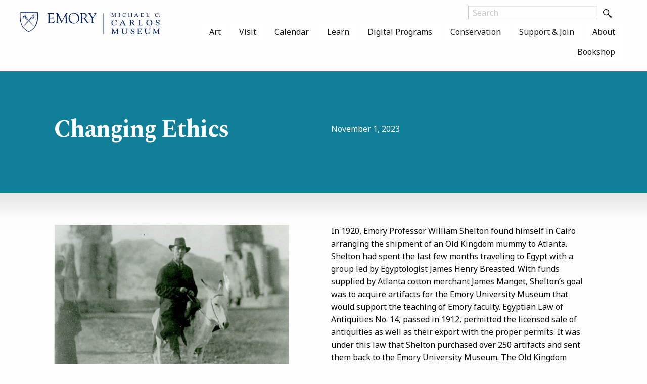

--- FILE ---
content_type: text/html; charset=UTF-8
request_url: https://carlos.emory.edu/changing-ethics
body_size: 7077
content:
<!DOCTYPE html>
<html lang="en" dir="ltr" prefix="og: https://ogp.me/ns#" class="no-js">
  <head>
    <meta charset="utf-8" />
<script async src="https://www.googletagmanager.com/gtag/js?id=G-KVG79HN1PT"></script>
<script>window.dataLayer = window.dataLayer || [];function gtag(){dataLayer.push(arguments)};gtag("js", new Date());gtag("set", "developer_id.dMDhkMT", true);gtag("config", "G-KVG79HN1PT", {"groups":"default","page_placeholder":"PLACEHOLDER_page_location","allow_ad_personalization_signals":false});</script>
<link rel="canonical" href="https://carlos.emory.edu/changing-ethics" />
<meta name="google" content="" />
<meta name="Generator" content="Drupal 10 (https://www.drupal.org)" />
<meta name="MobileOptimized" content="width" />
<meta name="HandheldFriendly" content="true" />
<meta name="viewport" content="width=device-width, initial-scale=1.0" />
<meta http-equiv="ImageToolbar" content="false" />
<link rel="icon" href="/themes/custom/zurbcarlos/favicon.ico" type="image/vnd.microsoft.icon" />

    <title>Changing Ethics | Emory | Michael C. Carlos Museum</title>
    <link rel="stylesheet" media="all" href="/themes/contrib/stable/css/system/components/align.module.css?t5n81q" />
<link rel="stylesheet" media="all" href="/themes/contrib/stable/css/system/components/fieldgroup.module.css?t5n81q" />
<link rel="stylesheet" media="all" href="/themes/contrib/stable/css/system/components/container-inline.module.css?t5n81q" />
<link rel="stylesheet" media="all" href="/themes/contrib/stable/css/system/components/clearfix.module.css?t5n81q" />
<link rel="stylesheet" media="all" href="/themes/contrib/stable/css/system/components/details.module.css?t5n81q" />
<link rel="stylesheet" media="all" href="/themes/contrib/stable/css/system/components/hidden.module.css?t5n81q" />
<link rel="stylesheet" media="all" href="/themes/contrib/stable/css/system/components/item-list.module.css?t5n81q" />
<link rel="stylesheet" media="all" href="/themes/contrib/stable/css/system/components/js.module.css?t5n81q" />
<link rel="stylesheet" media="all" href="/themes/contrib/stable/css/system/components/nowrap.module.css?t5n81q" />
<link rel="stylesheet" media="all" href="/themes/contrib/stable/css/system/components/position-container.module.css?t5n81q" />
<link rel="stylesheet" media="all" href="/themes/contrib/stable/css/system/components/reset-appearance.module.css?t5n81q" />
<link rel="stylesheet" media="all" href="/themes/contrib/stable/css/system/components/resize.module.css?t5n81q" />
<link rel="stylesheet" media="all" href="/themes/contrib/stable/css/system/components/system-status-counter.css?t5n81q" />
<link rel="stylesheet" media="all" href="/themes/contrib/stable/css/system/components/system-status-report-counters.css?t5n81q" />
<link rel="stylesheet" media="all" href="/themes/contrib/stable/css/system/components/system-status-report-general-info.css?t5n81q" />
<link rel="stylesheet" media="all" href="/themes/contrib/stable/css/system/components/tablesort.module.css?t5n81q" />
<link rel="stylesheet" media="all" href="/themes/contrib/stable/css/filter/filter.caption.css?t5n81q" />
<link rel="stylesheet" media="all" href="/modules/contrib/paragraphs/css/paragraphs.unpublished.css?t5n81q" />
<link rel="stylesheet" media="all" href="/themes/custom/zurb_foundation/css/foundation-float.min.css?t5n81q" />
<link rel="stylesheet" media="all" href="/themes/custom/zurb_foundation/css/motion-ui.min.css?t5n81q" />
<link rel="stylesheet" media="all" href="/themes/custom/zurb_foundation/css/zurb_foundation.css?t5n81q" />
<link rel="stylesheet" media="all" href="/themes/custom/zurbcarlos/css/zurbcarlos.css?t5n81q" />
<link rel="stylesheet" media="all" href="https://fonts.googleapis.com/css?family=Noto+Sans:400,400i,700,700i|Spectral:400,400i,700,700i" />

    
  </head>
  <body class="lang-en section-changing-ethics path-node node--type-page">
  <a href="#main-content" class="visually-hidden focusable skip-link">
    Skip to main content
  </a>
  
    <div class="dialog-off-canvas-main-canvas" data-off-canvas-main-canvas>
    
<div class="off-canvas-wrapper">
  <div class="inner-wrap off-canvas-wrapper-inner" id="inner-wrap" data-off-canvas-wrapper>
    <aside id="left-off-canvas-menu" class="off-canvas left-off-canvas-menu position-left" role="complementary" data-off-canvas>
      
    </aside>

    <aside id="right-off-canvas-menu" class="off-canvas right-off-canvas-menu position-right" role="complementary" data-off-canvas>
      
    </aside>

    <div class="off-canvas-content" data-off-canvas-content>
      
      <header class="row site-header" role="banner" aria-label="Site header">
                          <div class="large-12 columns">
              <div class="region region-header row">
    <section id="block-zurbcarlos-branding" class="block-zurbcarlos-branding block block-system block-system-branding-block large-3 medium-12 small-9 columns">
  
  
    

  
          <a href="/"><img src="/themes/custom/zurbcarlos/logo.svg" alt="Home" />
</a>
    
    
  </section>
<section id="block-zurbcarlos-main-menu" class="block-zurbcarlos-main-menu block block-system block-system-menu-blockmain large-9 medium-12 small-3 columns">
  
  
    

  
          

      <div >
      <div class="title-bar" data-responsive-toggle="main-menu" data-hide-for="medium">
        <button class="menu-icon" type="button" data-toggle></button>
        <div class="title-bar-title"></div>
      </div>
      <nav class="top-bar" id="main-menu" role="navigation">
        <div class="top-bar-left">
                                <ul class="menu vertical medium-horizontal" data-responsive-menu="drilldown medium-dropdown">
                                        <li class="has-submenu menu-item--expanded">
        <a href="/on-view" data-drupal-link-system-path="node/7">Art</a>
                                          <ul class="submenu menu vertical" data-submenu>
                                        <li>
        <a href="/on-view" data-drupal-link-system-path="node/7">Permanent Collection</a>
              </li>
                              <li>
        <a href="/exhibitions" data-drupal-link-system-path="node/4">Exhibitions</a>
              </li>
                              <li>
        <a href="https://collections.carlos.emory.edu/collections">Collections Search</a>
              </li>
                              <li>
        <a href="/provenance-research" data-drupal-link-system-path="node/862">Provenance Research</a>
              </li>
                              <li>
        <a href="https://carlos.emory.edu/acquisition-guidelines" title="Acquisitions">Acquisitions</a>
              </li>
        </ul>
  
              </li>
                              <li class="has-submenu menu-item--expanded">
        <a href="/visit" data-drupal-link-system-path="node/16">Visit</a>
                                          <ul class="submenu menu vertical" data-submenu>
                                        <li>
        <a href="/visit" data-drupal-link-system-path="node/16">Hours and Admission</a>
              </li>
                              <li>
        <a href="/parking" data-drupal-link-system-path="node/17">Directions and Parking</a>
              </li>
                              <li>
        <a href="/faq-visitors" data-drupal-link-system-path="node/29">FAQ for Visitors</a>
              </li>
        </ul>
  
              </li>
                              <li>
        <a href="/calendar" data-drupal-link-system-path="events/calendar">Calendar</a>
              </li>
                              <li class="has-submenu menu-item--expanded">
        <a href="/programs-overview" data-drupal-link-system-path="node/75">Learn</a>
                                          <ul class="submenu menu vertical" data-submenu>
                                        <li>
        <a href="/programs-overview" data-drupal-link-system-path="node/75">Programs Overview</a>
              </li>
                              <li>
        <a href="/adult-programs" data-drupal-link-system-path="node/5">Adult Programs</a>
              </li>
                              <li>
        <a href="/childrens-and-family-programs" data-drupal-link-system-path="node/9">Children&#039;s and Family Programs</a>
              </li>
                              <li>
        <a href="/school-and-teacher-programs" data-drupal-link-system-path="node/12">School and Teacher Programs</a>
              </li>
                              <li>
        <a href="/tours" data-drupal-link-system-path="node/11">Tours</a>
              </li>
                              <li>
        <a href="/teacher-resources" data-drupal-link-system-path="node/109">Teacher Resources</a>
              </li>
                              <li>
        <a href="/university-students" data-drupal-link-system-path="node/13">University Students</a>
              </li>
                              <li>
        <a href="/university-faculty" data-drupal-link-system-path="node/14">University Faculty</a>
              </li>
                              <li>
        <a href="https://carlos.emory.edu/carlos-home">Carlos from Home</a>
              </li>
        </ul>
  
              </li>
                              <li class="has-submenu menu-item--expanded">
        <a href="/stories" data-drupal-link-system-path="node/15">Digital Programs</a>
                                          <ul class="submenu menu vertical" data-submenu>
                                        <li>
        <a href="/stories" data-drupal-link-system-path="node/15">Latest Digital Programs and Recordings</a>
              </li>
                              <li>
        <a href="/den-antiquity-blog" data-drupal-link-system-path="node/1058">Den of Antiquity</a>
              </li>
                              <li>
        <a href="/digitalpublications" data-drupal-link-system-path="node/697">Publications</a>
              </li>
                              <li>
        <a href="/students-flourish-carlos" data-drupal-link-system-path="node/673">Students Flourishing at the Carlos</a>
              </li>
                              <li>
        <a href="/digital-projects" data-drupal-link-system-path="node/118">Digital Projects</a>
              </li>
        </ul>
  
              </li>
                              <li class="has-submenu menu-item--expanded">
        <a href="/conservation" data-drupal-link-system-path="node/19">Conservation</a>
                                          <ul class="submenu menu vertical" data-submenu>
                                        <li>
        <a href="/conservation" data-drupal-link-system-path="node/19">Conservation</a>
              </li>
                              <li>
        <a href="/our-work" data-drupal-link-system-path="node/20">Our Work</a>
              </li>
                              <li>
        <a href="/conservation-opportunities" data-drupal-link-system-path="node/21">Opportunities</a>
              </li>
                              <li>
        <a href="https://carlos.emory.edu/research">Research</a>
              </li>
                              <li>
        <a href="/resources" data-drupal-link-system-path="node/659">Resources</a>
              </li>
        </ul>
  
              </li>
                              <li class="has-submenu menu-item--expanded">
        <a href="/support" data-drupal-link-system-path="node/24">Support &amp; Join</a>
                                          <ul class="submenu menu vertical" data-submenu>
                                        <li>
        <a href="/support" data-drupal-link-system-path="node/24">Support the Carlos Museum</a>
              </li>
                              <li>
        <a href="/join" data-drupal-link-system-path="node/25">Join</a>
              </li>
                              <li>
        <a href="/give" data-drupal-link-system-path="node/26">Give</a>
              </li>
                              <li>
        <a href="/digital-membership-cards" title="FAQs" data-drupal-link-system-path="node/1033">Digital Membership Cards</a>
              </li>
                              <li>
        <a href="/docent-guild" data-drupal-link-system-path="node/48">Docent Guild</a>
              </li>
        </ul>
  
              </li>
                              <li class="has-submenu menu-item--expanded">
        <a href="/about-carlos-museum" data-drupal-link-system-path="node/28">About</a>
                                          <ul class="submenu menu vertical" data-submenu>
                                        <li>
        <a href="/about-carlos-museum" data-drupal-link-system-path="node/28">History and Mission</a>
              </li>
                              <li>
        <a href="/staff-directory" data-drupal-link-system-path="node/49">Museum staff</a>
              </li>
                              <li>
        <a href="/NLB">National Leadership Board</a>
              </li>
                              <li>
        <a href="/facility-rental" data-drupal-link-system-path="node/50">Facility Rental</a>
              </li>
                              <li>
        <a href="/faq" data-drupal-link-system-path="node/58">FAQ</a>
              </li>
                              <li>
        <a href="/press-room-new" data-drupal-link-system-path="node/1212">Press Room</a>
              </li>
                              <li>
        <a href="/cultural-responsibility" data-drupal-link-system-path="node/535">Cultural Responsibility</a>
              </li>
        </ul>
  
              </li>
                              <li class="has-submenu menu-item--expanded">
        <a href="/bookshop" data-drupal-link-system-path="node/35">Bookshop</a>
                                          <ul class="submenu menu vertical" data-submenu>
                                        <li>
        <a href="/bookshop" data-drupal-link-system-path="node/35">Bookshop</a>
              </li>
        </ul>
  
              </li>
        </ul>
  
                            </div>
      </nav>
    </div>
  

    
    
  </section>

    <div class="open-hours-search-widget">
      <form class="header-search-form" action="/site-search">
        <input type="text" class="field-search" name="terms" placeholder="Search" />
        <button class="button-search" type="submit">
          <img class="button-img" src="/themes/custom/zurbcarlos/images/magnifying-glass.svg" alt="Search" />
        </button>
      </form>
    </div>
  </div>

          </div>
              </header>

      <div class="row">
                              </div>

      
      
      <div class="row row-main">
        <main id="main" class="large-12 columns" role="main">
                      <div class="region-highlighted panel region"></div>                    <a id="main-content"></a>
                    <section>
              <div class="region region-content">
    <section id="block-zurbcarlos-content" class="block-zurbcarlos-content block block-system block-system-main-block">
  
  
    

  
            <article id="node-1064"  data-history-node-id="1064" class="page node">

  
    

  
    <div class="view-mode-full">
    <div class="field-wrapper field field-node--field-pre-content field-name-field-pre-content field-type-entity-reference-revisions field-label-hidden">
    <div class="field-items">
          <div class="field-item">  
  <div class="paragraph paragraph--type--title-bar paragraph--view-mode--default">
          <div class="title-bar-carlos">
       <div class="inset medium-10 medium-offset-1">
         <div class="content-wrapper row align-middle">
                      <div class="small-12 large-6 columns">
              <h1 class="title" id="page-title">Changing Ethics</h1>
            </div>
            <div class="small-12 large-6 columns">
              <div class="intro"><p>November 1, 2023</p></div>
            </div>
                   </div>
        </div>
      </div>
      </div>
</div>
      </div>
</div>
<div class="field-wrapper field field-node--field-rows field-name-field-rows field-type-entity-reference-revisions field-label-hidden">
    <div class="field-items">
          <div class="field-item">  <div class="paragraph paragraph--type--formatted-text-2-columns paragraph--view-mode--page-row">
    <div class="content-wrapper inset medium-10 medium-offset-1">
        <div class="content-wrapper row">
      <div class="col1 columns small-12 medium-6">
        <div class="field-wrapper field field-paragraph--field-column-1 field-name-field-column-1 field-type-text-long field-label-hidden">
    <div class="field-items">
          <div class="field-item"><figure role="group">
<img alt="William Shelton on a Donkey in Thebes, Egypt" data-entity-type="file" data-entity-uuid="96f73341-608f-4e52-b47f-e56685b251c5" height="329" src="/sites/default/files/inline-images/William%20Shelton%20on%20Donkey%20in%20Thebes_0.jpg" width="465" loading="lazy">
<figcaption>William Shelton on Donkey in Thebes, Egypt</figcaption>
</figure>
<p class="size-smaller">&nbsp;</p><figure role="group">
<img alt="Shelton’s antiquities pass from 1920, issued by the Egyptian government" data-entity-type="file" data-entity-uuid="d62ec8a4-86fd-461a-9267-1d06b4dffdce" height="320" src="/sites/default/files/inline-images/Shelton%20antiquities%20pass%20from%201920.jpg" width="470" loading="lazy">
<figcaption>William Shelton’s antiquities pass from 1920,<br>issued by the Egyptian government</figcaption>
</figure>
<p class="size-smaller">&nbsp;</p><figure role="group">
<img alt=" Mummy and Coffin base, Old Kingdom, Dynasty 6" data-entity-type="file" data-entity-uuid="87eda6e6-60cb-41bf-85ea-0aa14eca0ac1" height="306" src="/sites/default/files/inline-images/Old%20Kingdom%20Mummy.jpg" width="455" loading="lazy">
<figcaption>Mummy and Coffin Base. 2305-2152 BCE.<br>Egyptian. Old Kingdom, Dynasty 6.&nbsp;Linen, human remains, wood, modern head rest. Collected by William A. Shelton, funded by John A. Manget.&nbsp;1921.001<br>&nbsp;</figcaption>
</figure>
</div>
      </div>
</div>

      </div>
      <div class="col1 columns small-12 medium-6">
        <div class="field-wrapper field field-paragraph--field-column-2 field-name-field-column-2 field-type-text-long field-label-hidden">
    <div class="field-items">
          <div class="field-item"><p><span>In 1920, Emory Professor William Shelton found himself in Cairo arranging the shipment of an Old Kingdom mummy to Atlanta. Shelton had spent the last few months traveling to Egypt with a group led by Egyptologist James Henry Breasted. With funds supplied by Atlanta cotton merchant James Manget, Shelton’s goal was to acquire artifacts for the Emory University Museum that would support the teaching of Emory faculty. Egyptian Law of Antiquities No. 14, passed in 1912, permitted the licensed sale of antiquities as well as their export with the proper permits. It was under this law that Shelton purchased over 250 artifacts and sent them back to the Emory University Museum. The Old Kingdom mummy was part of this group.&nbsp; He has the accession number 1921.001 - the first accession number - making him the Carlos Museum’s longest-term resident.</span></p><p><span>Having been with us for over 100 years, the Old Kingdom mummy has seen many changes at the museum.&nbsp; He has seen a century of changing ethics and changing approaches to acquisitions and collections care. In 1920, the Emory University Museum and its staff were operating within a different collecting environment with different professional standards as compared to the Carlos Museum in 2023. All collecting institutions have material in their collections that would not be acquired according to today’s ethical and legal standards. We can’t change this, and we can’t change the objects we have in our care. What we can do is try to better understand the histories of our objects (and mummies) and share those stories with the public.&nbsp;</span></p><p><span>Through this blog, we will regularly share the process of provenance research, the ethics of caring for museum collections, and the fascinating stories we uncover in the process. Check back next month!</span></p></div>
      </div>
</div>

      </div>
    </div>
        </div>
  </div>
</div>
      </div>
</div>

  </div>

  
  
  
</article>

    
    
  </section>

  </div>

          </section>
        </main>
      </div>
      <div class="social-footer row">
        <div class="social-footer-content inset medium-10 medium-offset-1 columns">
          <div class="row social-row">
            <div id="social-first" class="col-first medium-8 large-6 columns">
              <div class="newsletter-signup">
                <span class="description"><strong>Subscribe to our newsletter</strong></span>
                <a class="button" href="/enewsletter">Sign up</a>
              </div>
            </div>
            <div id="social-last" class="col-last medium-4 large-6 columns">
              <ul class="social-links">
                <li>
                  <a href="https://www.instagram.com/carlosmuseum/" target="_blank" title="Follow us on Instagram">
                    <img src="/themes/custom/zurbcarlos/images/instagram.svg"
                         alt="Instagram icon" />
                  </a>
                </li>
                <li>
                  <a href="https://www.facebook.com/CarlosMuseum/" target="_blank" title="Like us on Facebook">
                    <img src="/themes/custom/zurbcarlos/images/facebook.svg"
                         alt="Facebook icon" />
                  </a>
                </li>
                <li>
                  <a href="https://twitter.com/carlosmuseum" target="_blank" title="Follow us on Twitter">
                    <img src="/themes/custom/zurbcarlos/images/twitter.svg"
                         alt="Twitter icon" />
                  </a>
                </li>
                <li>
                  <a href="https://www.youtube.com/user/CarlosMuseum" target="_blank" title="Subscribe to our YouTube channel">
                    <img src="/themes/custom/zurbcarlos/images/youtube.svg"
                         alt="YouTube icon" />
                  </a>
                </li>
              </ul>
            </div>
          </div>
        </div>
      </div>
      <footer class="footer-page row">
        <div class="inset medium-10 medium-offset-1 columns">
          <div class="row">
                          <div id="footer-first" class="footer-first medium-7 large-3 columns">
                  <div class="region region-footer-first">
    <section id="block-supportus" class="block-supportus block block-block-content block-block-contentfbede60b-d37c-45ef-96cd-e33e42bc13d0">
  
  
    

  
          <div class="field-wrapper body field field-block-content--body field-name-body field-type-text-with-summary field-label-hidden">
    <div class="field-items">
          <div class="field-item"><h2>Support</h2>

<p>Spend the day a world away.</p>

<p><a href="/give">Join<br>
Give</a></p></div>
      </div>
</div>

    
    
  </section>

  </div>

              </div>
                                      <div id="footer-second" class="footer-second large-3 columns">
                  <div class="region region-footer-second">
    <nav role="navigation" aria-labelledby="block-footermenu1-menu" id="block-footermenu1" class="block-footermenu1">
      
  <h2 class="block-title" id="block-footermenu1-menu">Visit</h2>
  

        
              <ul class="menu">
              <li>
        <a href="/visit" data-drupal-link-system-path="node/16">Hours and Admission</a>
              </li>
          <li>
        <a href="/parking" data-drupal-link-system-path="node/17">Directions and Parking</a>
              </li>
          <li>
        <a href="/bookshop" data-drupal-link-system-path="node/35">Museum Bookshop</a>
              </li>
          <li>
        <a href="/exhibitions" data-drupal-link-system-path="node/4">On View Now</a>
              </li>
          <li>
        <a href="/faq-visitors" data-drupal-link-system-path="node/29">FAQ for Visitors</a>
              </li>
        </ul>
  


  </nav>

  </div>

              </div>
                                      <div id="footer-third" class="footer-third large-3 columns">
                  <div class="region region-footer-third">
    <nav role="navigation" aria-labelledby="block-footermenu2-menu" id="block-footermenu2" class="block-footermenu2">
      
  <h2 class="block-title" id="block-footermenu2-menu">Explore</h2>
  

        
              <ul class="menu">
              <li>
        <a href="/on-view" data-drupal-link-system-path="node/7">Art</a>
              </li>
          <li>
        <a href="/calendar" data-drupal-link-system-path="events/calendar">Events</a>
              </li>
          <li>
        <a href="/programs-overview" data-drupal-link-system-path="node/75">Learn</a>
              </li>
          <li>
        <a href="/stories" data-drupal-link-system-path="node/15">Stories</a>
              </li>
          <li>
        <a href="/about-carlos-museum" data-drupal-link-system-path="node/28">About</a>
              </li>
        </ul>
  


  </nav>

  </div>

              </div>
                        <div id="footer-last" class="footer-last medium-5 large-3 columns">
                <div class="region region-footer-last">
    <section id="block-locationhours" class="block-locationhours block block-block-content block-block-content9bb73a1a-b370-46da-aa6d-25efe96df9b5">
  
  
      <h2  class="block-title">Location + Hours</h2>
    

  
          <div class="field-wrapper body field field-block-content--body field-name-body field-type-text-with-summary field-label-hidden">
    <div class="field-items">
          <div class="field-item"><p>571 South Kilgo Circle<br>
Atlanta, GA 30322</p></div>
      </div>
</div>

    
    
  </section>

  </div>

              <div class="footer-logo-carlos">
                <img src="/themes/custom/zurbcarlos/images/carlos-logo.svg"
                style="width: 100%" alt="Emory - Michael C. Carlos Museum"/>
              </div>
            </div>
          </div>
       </div>
      </footer>
      <div class="bottom-bar panel">
        <div class="row">
          <div class="inset medium-10 medium-offset-1 columns">
            <div class="row">
              <div class="bottom-logo small-12 large-2 columns">
                <img src="/themes/custom/zurbcarlos/images/EU_hz_280.png"
                     style="width: 125px; height: auto;"
                     alt="Emory University" />
              </div>
                              <div id="bottom-bar-region" class="bottom-links small-12 large-10 columns">
                    <div class="region region-bottom-bar">
    <nav role="navigation" aria-labelledby="block-footer-menu" id="block-footer" class="block-footer">
            
  <h2 class="block-title visually-hidden" id="block-footer-menu">Footer</h2>
  

        
              <ul class="menu">
              <li>
        <a href="http://www.emory.edu/home/index.html">Emory Home</a>
              </li>
          <li>
        <a href="http://www.emory.edu/home/about/compliance.html">Compliance</a>
              </li>
          <li>
        <a href="http://www.emory.edu/home/emergency/index.html">Emergency</a>
              </li>
          <li>
        <a href="http://www.hr.emory.edu/eu/careers/">Careers</a>
              </li>
          <li>
        <a href="http://communications.emory.edu/tools/web-guide/about.html">Emory&#039;s Web</a>
              </li>
          <li>
        <a href="http://www.emory.edu/home/contact-emory/index.html">Contacts</a>
              </li>
        </ul>
  


  </nav>

  </div>

                </div>
                          </div>
          </div>
        </div>
      </div>
    </div>
  </div>
</div>

  </div>

  
  <script type="application/json" data-drupal-selector="drupal-settings-json">{"path":{"baseUrl":"\/","pathPrefix":"","currentPath":"node\/1064","currentPathIsAdmin":false,"isFront":false,"currentLanguage":"en"},"pluralDelimiter":"\u0003","suppressDeprecationErrors":true,"google_analytics":{"account":"G-KVG79HN1PT","trackOutbound":true,"trackMailto":true,"trackTel":true,"trackDownload":true,"trackDownloadExtensions":"7z|aac|arc|arj|asf|asx|avi|bin|csv|doc(x|m)?|dot(x|m)?|exe|flv|gif|gz|gzip|hqx|jar|jpe?g|js|mp(2|3|4|e?g)|mov(ie)?|msi|msp|pdf|phps|png|ppt(x|m)?|pot(x|m)?|pps(x|m)?|ppam|sld(x|m)?|thmx|qtm?|ra(m|r)?|sea|sit|tar|tgz|torrent|txt|wav|wma|wmv|wpd|xls(x|m|b)?|xlt(x|m)|xlam|xml|z|zip"},"user":{"uid":0,"permissionsHash":"3d353b5fc80f70b99782c53a37117a07dfdbac8bd9ae9c2eb495200465534d20"}}</script>
<script src="/core/assets/vendor/jquery/jquery.min.js?v=3.7.1"></script>
<script src="/core/assets/vendor/once/once.min.js?v=1.0.1"></script>
<script src="/core/misc/drupalSettingsLoader.js?v=10.5.6"></script>
<script src="/core/misc/drupal.js?v=10.5.6"></script>
<script src="/core/misc/drupal.init.js?v=10.5.6"></script>
<script src="/modules/contrib/google_analytics/js/google_analytics.js?v=10.5.6"></script>
<script src="/themes/custom/zurb_foundation/js/foundation.min.js?v=10.5.6"></script>
<script src="/themes/custom/zurb_foundation/js/foundation_init.js?v=10.5.6"></script>
<script src="/themes/custom/zurb_foundation/js/motion-ui.min.js?v=10.5.6"></script>
<script src="/themes/custom/zurbcarlos/js/zurbcarlos.js?v=1"></script>

  </body>
</html>


--- FILE ---
content_type: text/css
request_url: https://carlos.emory.edu/themes/custom/zurb_foundation/css/zurb_foundation.css?t5n81q
body_size: 320
content:
/*
 * zurb_foundation.scss - Contains all Drupal-specific SASS for this theme.
 *
 * @todo Split this into multiple folders/files.
*/
.region-highlighted:empty {
  display: none; }

.toolbar-tray a {
  font-size: 13px; }

.toolbar .toolbar-toggle-orientation .toolbar-icon {
  margin: 0; }
  .toolbar .toolbar-toggle-orientation .toolbar-icon:before {
    min-height: 0; }

.top-bar-section ul li {
  padding-top: 0; }
  .top-bar-section ul li a.is-active {
    color: #FFFFFF; }

.no-js .top-bar {
  display: none; }

@media screen and (min-width: 40em) {
  .no-js .top-bar {
    display: block; }
  .no-js .title-bar {
    display: none; } }

body.toolbar-fixed .sticky.is-stuck .top-bar {
  margin-top: 39px; }

body.toolbar-fixed.toolbar-horizontal.toolbar-tray-open .sticky.is-stuck .top-bar {
  margin-top: 78px; }

body.toolbar-fixed .sticky.is-stuck.is-at-top {
  margin-top: 0 !important; }

.top-bar .menu-item--collapsed, .top-bar .menu-item--expanded {
  list-style: none; }

.top-bar .search-block-form .form-item-keys, .top-bar .search-block-form .form-actions {
  display: inline-block; }

.dropbutton-wrapper {
  background-color: #008CBA;
  margin: 0 0 1.25rem; }
  .dropbutton-wrapper .button {
    margin-bottom: 0;
    width: 100%;
    text-align: left; }

.form-required:after {
  display: inline-block;
  width: 6px;
  height: 6px;
  margin: 0 0.3em;
  content: "";
  vertical-align: super;
  background-image: url(../images/foundation/misc/required.svg);
  background-repeat: no-repeat;
  background-size: 6px 6px; }

.node-preview-container {
  position: relative; }
  .node-preview-container .node-preview-backlink {
    margin-right: 1rem; }
  .node-preview-container select {
    width: auto; }


--- FILE ---
content_type: text/css
request_url: https://carlos.emory.edu/themes/custom/zurbcarlos/css/zurbcarlos.css?t5n81q
body_size: 27492
content:
/*! normalize-scss | MIT/GPLv2 License | bit.ly/normalize-scss */html{font-family:sans-serif;line-height:1.15;-ms-text-size-adjust:100%;-webkit-text-size-adjust:100%}body{margin:0}article,aside,footer,header,nav,section{display:block}h1,.image-quote-header.hero .quote-wrapper blockquote p{font-size:2em;margin:0.67em 0}figcaption,figure{display:block}figure{margin:1em 40px}hr{box-sizing:content-box;height:0;overflow:visible}main{display:block}pre{font-family:monospace, monospace;font-size:1em}a{background-color:transparent;-webkit-text-decoration-skip:objects}a:active,a:hover{outline-width:0}abbr[title]{border-bottom:none;text-decoration:underline;text-decoration:underline dotted}b,strong{font-weight:inherit}b,strong{font-weight:bolder}code,kbd,samp{font-family:monospace, monospace;font-size:1em}dfn{font-style:italic}mark{background-color:#ff0;color:#000}small{font-size:80%}sub,sup{font-size:75%;line-height:0;position:relative;vertical-align:baseline}sub{bottom:-0.25em}sup{top:-0.5em}audio,video{display:inline-block}audio:not([controls]){display:none;height:0}img{border-style:none}svg:not(:root){overflow:hidden}button,input,optgroup,select,textarea{font-family:sans-serif;font-size:100%;line-height:1.15;margin:0}button{overflow:visible}button,select{text-transform:none}button,html [type="button"],[type="reset"],[type="submit"]{-webkit-appearance:button}button::-moz-focus-inner,[type="button"]::-moz-focus-inner,[type="reset"]::-moz-focus-inner,[type="submit"]::-moz-focus-inner{border-style:none;padding:0}button:-moz-focusring,[type="button"]:-moz-focusring,[type="reset"]:-moz-focusring,[type="submit"]:-moz-focusring{outline:1px dotted ButtonText}input{overflow:visible}[type="checkbox"],[type="radio"]{box-sizing:border-box;padding:0}[type="number"]::-webkit-inner-spin-button,[type="number"]::-webkit-outer-spin-button{height:auto}[type="search"]{-webkit-appearance:textfield;outline-offset:-2px}[type="search"]::-webkit-search-cancel-button,[type="search"]::-webkit-search-decoration{-webkit-appearance:none}::-webkit-file-upload-button{-webkit-appearance:button;font:inherit}fieldset{border:1px solid #c0c0c0;margin:0 2px;padding:0.35em 0.625em 0.75em}legend{box-sizing:border-box;display:table;max-width:100%;padding:0;color:inherit;white-space:normal}progress{display:inline-block;vertical-align:baseline}textarea{overflow:auto}details{display:block}summary{display:list-item}menu{display:block}canvas{display:inline-block}template{display:none}[hidden]{display:none}.foundation-mq{font-family:"small=0em&medium=40em&large=64em&xlarge=75em&xxlarge=90em"}html{box-sizing:border-box;font-size:100%}*,*::before,*::after{box-sizing:inherit}body{margin:0;padding:0;background:#fefefe;font-family:"Noto Sans",Helvetica,Arial,sans-serif;font-weight:normal;line-height:1.5;color:#0a0a0a;-webkit-font-smoothing:antialiased;-moz-osx-font-smoothing:grayscale}img{display:inline-block;vertical-align:middle;max-width:100%;height:auto;-ms-interpolation-mode:bicubic}textarea{height:auto;min-height:50px;border-radius:0}select{box-sizing:border-box;width:100%;border-radius:0}.map_canvas img,.map_canvas embed,.map_canvas object,.mqa-display img,.mqa-display embed,.mqa-display object{max-width:none !important}button{padding:0;appearance:none;border:0;border-radius:0;background:transparent;line-height:1}[data-whatinput='mouse'] button{outline:0}pre{overflow:auto}.is-visible{display:block !important}.is-hidden{display:none !important}.row{max-width:112.5rem;margin-right:auto;margin-left:auto}.row::before,.row::after{display:table;content:' '}.row::after{clear:both}.row.collapse>.column,.row.collapse>.columns{padding-right:0;padding-left:0}.row .row{margin-right:-.625rem;margin-left:-.625rem}@media print, screen and (min-width: 40em){.row .row{margin-right:-.9375rem;margin-left:-.9375rem}}@media print, screen and (min-width: 64em){.row .row{margin-right:-.9375rem;margin-left:-.9375rem}}.row .row.collapse{margin-right:0;margin-left:0}.row.expanded{max-width:none}.row.expanded .row{margin-right:auto;margin-left:auto}.row:not(.expanded) .row{max-width:none}.row.gutter-small>.column,.row.gutter-small>.columns{padding-right:.625rem;padding-left:.625rem}.row.gutter-medium>.column,.row.gutter-medium>.columns{padding-right:.9375rem;padding-left:.9375rem}.column,.columns{width:100%;float:left;padding-right:.625rem;padding-left:.625rem}@media print, screen and (min-width: 40em){.column,.columns{padding-right:.9375rem;padding-left:.9375rem}}.column.row.row,.row.row.columns{float:none}.row .column.row.row,.row .row.row.columns{margin-right:0;margin-left:0;padding-right:0;padding-left:0}.small-1{width:8.33333%}.small-push-1{position:relative;left:8.33333%}.small-pull-1{position:relative;left:-8.33333%}.small-offset-0{margin-left:0%}.small-2{width:16.66667%}.small-push-2{position:relative;left:16.66667%}.small-pull-2{position:relative;left:-16.66667%}.small-offset-1{margin-left:8.33333%}.small-3{width:25%}.small-push-3{position:relative;left:25%}.small-pull-3{position:relative;left:-25%}.small-offset-2{margin-left:16.66667%}.small-4{width:33.33333%}.small-push-4{position:relative;left:33.33333%}.small-pull-4{position:relative;left:-33.33333%}.small-offset-3{margin-left:25%}.small-5{width:41.66667%}.small-push-5{position:relative;left:41.66667%}.small-pull-5{position:relative;left:-41.66667%}.small-offset-4{margin-left:33.33333%}.small-6{width:50%}.small-push-6{position:relative;left:50%}.small-pull-6{position:relative;left:-50%}.small-offset-5{margin-left:41.66667%}.small-7{width:58.33333%}.small-push-7{position:relative;left:58.33333%}.small-pull-7{position:relative;left:-58.33333%}.small-offset-6{margin-left:50%}.small-8{width:66.66667%}.small-push-8{position:relative;left:66.66667%}.small-pull-8{position:relative;left:-66.66667%}.small-offset-7{margin-left:58.33333%}.small-9{width:75%}.small-push-9{position:relative;left:75%}.small-pull-9{position:relative;left:-75%}.small-offset-8{margin-left:66.66667%}.small-10{width:83.33333%}.small-push-10{position:relative;left:83.33333%}.small-pull-10{position:relative;left:-83.33333%}.small-offset-9{margin-left:75%}.small-11{width:91.66667%}.small-push-11{position:relative;left:91.66667%}.small-pull-11{position:relative;left:-91.66667%}.small-offset-10{margin-left:83.33333%}.small-12{width:100%}.small-offset-11{margin-left:91.66667%}.small-up-1>.column,.small-up-1>.columns{float:left;width:100%}.small-up-1>.column:nth-of-type(1n),.small-up-1>.columns:nth-of-type(1n){clear:none}.small-up-1>.column:nth-of-type(1n+1),.small-up-1>.columns:nth-of-type(1n+1){clear:both}.small-up-1>.column:last-child,.small-up-1>.columns:last-child{float:left}.small-up-2>.column,.small-up-2>.columns{float:left;width:50%}.small-up-2>.column:nth-of-type(1n),.small-up-2>.columns:nth-of-type(1n){clear:none}.small-up-2>.column:nth-of-type(2n+1),.small-up-2>.columns:nth-of-type(2n+1){clear:both}.small-up-2>.column:last-child,.small-up-2>.columns:last-child{float:left}.small-up-3>.column,.small-up-3>.columns{float:left;width:33.33333%}.small-up-3>.column:nth-of-type(1n),.small-up-3>.columns:nth-of-type(1n){clear:none}.small-up-3>.column:nth-of-type(3n+1),.small-up-3>.columns:nth-of-type(3n+1){clear:both}.small-up-3>.column:last-child,.small-up-3>.columns:last-child{float:left}.small-up-4>.column,.small-up-4>.columns{float:left;width:25%}.small-up-4>.column:nth-of-type(1n),.small-up-4>.columns:nth-of-type(1n){clear:none}.small-up-4>.column:nth-of-type(4n+1),.small-up-4>.columns:nth-of-type(4n+1){clear:both}.small-up-4>.column:last-child,.small-up-4>.columns:last-child{float:left}.small-up-5>.column,.small-up-5>.columns{float:left;width:20%}.small-up-5>.column:nth-of-type(1n),.small-up-5>.columns:nth-of-type(1n){clear:none}.small-up-5>.column:nth-of-type(5n+1),.small-up-5>.columns:nth-of-type(5n+1){clear:both}.small-up-5>.column:last-child,.small-up-5>.columns:last-child{float:left}.small-up-6>.column,.small-up-6>.columns{float:left;width:16.66667%}.small-up-6>.column:nth-of-type(1n),.small-up-6>.columns:nth-of-type(1n){clear:none}.small-up-6>.column:nth-of-type(6n+1),.small-up-6>.columns:nth-of-type(6n+1){clear:both}.small-up-6>.column:last-child,.small-up-6>.columns:last-child{float:left}.small-up-7>.column,.small-up-7>.columns{float:left;width:14.28571%}.small-up-7>.column:nth-of-type(1n),.small-up-7>.columns:nth-of-type(1n){clear:none}.small-up-7>.column:nth-of-type(7n+1),.small-up-7>.columns:nth-of-type(7n+1){clear:both}.small-up-7>.column:last-child,.small-up-7>.columns:last-child{float:left}.small-up-8>.column,.small-up-8>.columns{float:left;width:12.5%}.small-up-8>.column:nth-of-type(1n),.small-up-8>.columns:nth-of-type(1n){clear:none}.small-up-8>.column:nth-of-type(8n+1),.small-up-8>.columns:nth-of-type(8n+1){clear:both}.small-up-8>.column:last-child,.small-up-8>.columns:last-child{float:left}.small-collapse>.column,.small-collapse>.columns{padding-right:0;padding-left:0}.small-collapse .row{margin-right:0;margin-left:0}.expanded.row .small-collapse.row{margin-right:0;margin-left:0}.small-uncollapse>.column,.small-uncollapse>.columns{padding-right:.625rem;padding-left:.625rem}.small-centered{margin-right:auto;margin-left:auto}.small-centered,.small-centered:last-child:not(:first-child){float:none;clear:both}.small-uncentered,.small-push-0,.small-pull-0{position:static;float:left;margin-right:0;margin-left:0}@media print, screen and (min-width: 40em){.medium-1{width:8.33333%}.medium-push-1{position:relative;left:8.33333%}.medium-pull-1{position:relative;left:-8.33333%}.medium-offset-0{margin-left:0%}.medium-2{width:16.66667%}.medium-push-2{position:relative;left:16.66667%}.medium-pull-2{position:relative;left:-16.66667%}.medium-offset-1{margin-left:8.33333%}.medium-3{width:25%}.medium-push-3{position:relative;left:25%}.medium-pull-3{position:relative;left:-25%}.medium-offset-2{margin-left:16.66667%}.medium-4{width:33.33333%}.medium-push-4{position:relative;left:33.33333%}.medium-pull-4{position:relative;left:-33.33333%}.medium-offset-3{margin-left:25%}.medium-5{width:41.66667%}.medium-push-5{position:relative;left:41.66667%}.medium-pull-5{position:relative;left:-41.66667%}.medium-offset-4{margin-left:33.33333%}.medium-6{width:50%}.medium-push-6{position:relative;left:50%}.medium-pull-6{position:relative;left:-50%}.medium-offset-5{margin-left:41.66667%}.medium-7{width:58.33333%}.medium-push-7{position:relative;left:58.33333%}.medium-pull-7{position:relative;left:-58.33333%}.medium-offset-6{margin-left:50%}.medium-8{width:66.66667%}.medium-push-8{position:relative;left:66.66667%}.medium-pull-8{position:relative;left:-66.66667%}.medium-offset-7{margin-left:58.33333%}.medium-9{width:75%}.medium-push-9{position:relative;left:75%}.medium-pull-9{position:relative;left:-75%}.medium-offset-8{margin-left:66.66667%}.medium-10{width:83.33333%}.medium-push-10{position:relative;left:83.33333%}.medium-pull-10{position:relative;left:-83.33333%}.medium-offset-9{margin-left:75%}.medium-11{width:91.66667%}.medium-push-11{position:relative;left:91.66667%}.medium-pull-11{position:relative;left:-91.66667%}.medium-offset-10{margin-left:83.33333%}.medium-12{width:100%}.medium-offset-11{margin-left:91.66667%}.medium-up-1>.column,.medium-up-1>.columns{float:left;width:100%}.medium-up-1>.column:nth-of-type(1n),.medium-up-1>.columns:nth-of-type(1n){clear:none}.medium-up-1>.column:nth-of-type(1n+1),.medium-up-1>.columns:nth-of-type(1n+1){clear:both}.medium-up-1>.column:last-child,.medium-up-1>.columns:last-child{float:left}.medium-up-2>.column,.medium-up-2>.columns{float:left;width:50%}.medium-up-2>.column:nth-of-type(1n),.medium-up-2>.columns:nth-of-type(1n){clear:none}.medium-up-2>.column:nth-of-type(2n+1),.medium-up-2>.columns:nth-of-type(2n+1){clear:both}.medium-up-2>.column:last-child,.medium-up-2>.columns:last-child{float:left}.medium-up-3>.column,.medium-up-3>.columns{float:left;width:33.33333%}.medium-up-3>.column:nth-of-type(1n),.medium-up-3>.columns:nth-of-type(1n){clear:none}.medium-up-3>.column:nth-of-type(3n+1),.medium-up-3>.columns:nth-of-type(3n+1){clear:both}.medium-up-3>.column:last-child,.medium-up-3>.columns:last-child{float:left}.medium-up-4>.column,.medium-up-4>.columns{float:left;width:25%}.medium-up-4>.column:nth-of-type(1n),.medium-up-4>.columns:nth-of-type(1n){clear:none}.medium-up-4>.column:nth-of-type(4n+1),.medium-up-4>.columns:nth-of-type(4n+1){clear:both}.medium-up-4>.column:last-child,.medium-up-4>.columns:last-child{float:left}.medium-up-5>.column,.medium-up-5>.columns{float:left;width:20%}.medium-up-5>.column:nth-of-type(1n),.medium-up-5>.columns:nth-of-type(1n){clear:none}.medium-up-5>.column:nth-of-type(5n+1),.medium-up-5>.columns:nth-of-type(5n+1){clear:both}.medium-up-5>.column:last-child,.medium-up-5>.columns:last-child{float:left}.medium-up-6>.column,.medium-up-6>.columns{float:left;width:16.66667%}.medium-up-6>.column:nth-of-type(1n),.medium-up-6>.columns:nth-of-type(1n){clear:none}.medium-up-6>.column:nth-of-type(6n+1),.medium-up-6>.columns:nth-of-type(6n+1){clear:both}.medium-up-6>.column:last-child,.medium-up-6>.columns:last-child{float:left}.medium-up-7>.column,.medium-up-7>.columns{float:left;width:14.28571%}.medium-up-7>.column:nth-of-type(1n),.medium-up-7>.columns:nth-of-type(1n){clear:none}.medium-up-7>.column:nth-of-type(7n+1),.medium-up-7>.columns:nth-of-type(7n+1){clear:both}.medium-up-7>.column:last-child,.medium-up-7>.columns:last-child{float:left}.medium-up-8>.column,.medium-up-8>.columns{float:left;width:12.5%}.medium-up-8>.column:nth-of-type(1n),.medium-up-8>.columns:nth-of-type(1n){clear:none}.medium-up-8>.column:nth-of-type(8n+1),.medium-up-8>.columns:nth-of-type(8n+1){clear:both}.medium-up-8>.column:last-child,.medium-up-8>.columns:last-child{float:left}.medium-collapse>.column,.medium-collapse>.columns{padding-right:0;padding-left:0}.medium-collapse .row{margin-right:0;margin-left:0}.expanded.row .medium-collapse.row{margin-right:0;margin-left:0}.medium-uncollapse>.column,.medium-uncollapse>.columns{padding-right:.9375rem;padding-left:.9375rem}.medium-centered{margin-right:auto;margin-left:auto}.medium-centered,.medium-centered:last-child:not(:first-child){float:none;clear:both}.medium-uncentered,.medium-push-0,.medium-pull-0{position:static;float:left;margin-right:0;margin-left:0}}@media print, screen and (min-width: 64em){.large-1{width:8.33333%}.large-push-1{position:relative;left:8.33333%}.large-pull-1{position:relative;left:-8.33333%}.large-offset-0{margin-left:0%}.large-2{width:16.66667%}.large-push-2{position:relative;left:16.66667%}.large-pull-2{position:relative;left:-16.66667%}.large-offset-1{margin-left:8.33333%}.large-3{width:25%}.large-push-3{position:relative;left:25%}.large-pull-3{position:relative;left:-25%}.large-offset-2{margin-left:16.66667%}.large-4{width:33.33333%}.large-push-4{position:relative;left:33.33333%}.large-pull-4{position:relative;left:-33.33333%}.large-offset-3{margin-left:25%}.large-5{width:41.66667%}.large-push-5{position:relative;left:41.66667%}.large-pull-5{position:relative;left:-41.66667%}.large-offset-4{margin-left:33.33333%}.large-6{width:50%}.large-push-6{position:relative;left:50%}.large-pull-6{position:relative;left:-50%}.large-offset-5{margin-left:41.66667%}.large-7{width:58.33333%}.large-push-7{position:relative;left:58.33333%}.large-pull-7{position:relative;left:-58.33333%}.large-offset-6{margin-left:50%}.large-8{width:66.66667%}.large-push-8{position:relative;left:66.66667%}.large-pull-8{position:relative;left:-66.66667%}.large-offset-7{margin-left:58.33333%}.large-9{width:75%}.large-push-9{position:relative;left:75%}.large-pull-9{position:relative;left:-75%}.large-offset-8{margin-left:66.66667%}.large-10{width:83.33333%}.large-push-10{position:relative;left:83.33333%}.large-pull-10{position:relative;left:-83.33333%}.large-offset-9{margin-left:75%}.large-11{width:91.66667%}.large-push-11{position:relative;left:91.66667%}.large-pull-11{position:relative;left:-91.66667%}.large-offset-10{margin-left:83.33333%}.large-12{width:100%}.large-offset-11{margin-left:91.66667%}.large-up-1>.column,.large-up-1>.columns{float:left;width:100%}.large-up-1>.column:nth-of-type(1n),.large-up-1>.columns:nth-of-type(1n){clear:none}.large-up-1>.column:nth-of-type(1n+1),.large-up-1>.columns:nth-of-type(1n+1){clear:both}.large-up-1>.column:last-child,.large-up-1>.columns:last-child{float:left}.large-up-2>.column,.large-up-2>.columns{float:left;width:50%}.large-up-2>.column:nth-of-type(1n),.large-up-2>.columns:nth-of-type(1n){clear:none}.large-up-2>.column:nth-of-type(2n+1),.large-up-2>.columns:nth-of-type(2n+1){clear:both}.large-up-2>.column:last-child,.large-up-2>.columns:last-child{float:left}.large-up-3>.column,.large-up-3>.columns{float:left;width:33.33333%}.large-up-3>.column:nth-of-type(1n),.large-up-3>.columns:nth-of-type(1n){clear:none}.large-up-3>.column:nth-of-type(3n+1),.large-up-3>.columns:nth-of-type(3n+1){clear:both}.large-up-3>.column:last-child,.large-up-3>.columns:last-child{float:left}.large-up-4>.column,.large-up-4>.columns{float:left;width:25%}.large-up-4>.column:nth-of-type(1n),.large-up-4>.columns:nth-of-type(1n){clear:none}.large-up-4>.column:nth-of-type(4n+1),.large-up-4>.columns:nth-of-type(4n+1){clear:both}.large-up-4>.column:last-child,.large-up-4>.columns:last-child{float:left}.large-up-5>.column,.large-up-5>.columns{float:left;width:20%}.large-up-5>.column:nth-of-type(1n),.large-up-5>.columns:nth-of-type(1n){clear:none}.large-up-5>.column:nth-of-type(5n+1),.large-up-5>.columns:nth-of-type(5n+1){clear:both}.large-up-5>.column:last-child,.large-up-5>.columns:last-child{float:left}.large-up-6>.column,.large-up-6>.columns{float:left;width:16.66667%}.large-up-6>.column:nth-of-type(1n),.large-up-6>.columns:nth-of-type(1n){clear:none}.large-up-6>.column:nth-of-type(6n+1),.large-up-6>.columns:nth-of-type(6n+1){clear:both}.large-up-6>.column:last-child,.large-up-6>.columns:last-child{float:left}.large-up-7>.column,.large-up-7>.columns{float:left;width:14.28571%}.large-up-7>.column:nth-of-type(1n),.large-up-7>.columns:nth-of-type(1n){clear:none}.large-up-7>.column:nth-of-type(7n+1),.large-up-7>.columns:nth-of-type(7n+1){clear:both}.large-up-7>.column:last-child,.large-up-7>.columns:last-child{float:left}.large-up-8>.column,.large-up-8>.columns{float:left;width:12.5%}.large-up-8>.column:nth-of-type(1n),.large-up-8>.columns:nth-of-type(1n){clear:none}.large-up-8>.column:nth-of-type(8n+1),.large-up-8>.columns:nth-of-type(8n+1){clear:both}.large-up-8>.column:last-child,.large-up-8>.columns:last-child{float:left}.large-collapse>.column,.large-collapse>.columns{padding-right:0;padding-left:0}.large-collapse .row{margin-right:0;margin-left:0}.expanded.row .large-collapse.row{margin-right:0;margin-left:0}.large-uncollapse>.column,.large-uncollapse>.columns{padding-right:.9375rem;padding-left:.9375rem}.large-centered{margin-right:auto;margin-left:auto}.large-centered,.large-centered:last-child:not(:first-child){float:none;clear:both}.large-uncentered,.large-push-0,.large-pull-0{position:static;float:left;margin-right:0;margin-left:0}}.column-block{margin-bottom:1.25rem}.column-block>:last-child{margin-bottom:0}@media print, screen and (min-width: 40em){.column-block{margin-bottom:1.875rem}.column-block>:last-child{margin-bottom:0}}div,dl,dt,dd,ul,ol,li,h1,.image-quote-header.hero .quote-wrapper blockquote p,h2,h3,h4,h5,h6,pre,form,p,blockquote,th,td{margin:0;padding:0}p{margin-bottom:1rem;font-size:inherit;line-height:1.6;text-rendering:optimizeLegibility}em,i{font-style:italic;line-height:inherit}strong,b{font-weight:700;line-height:inherit}small{font-size:80%;line-height:inherit}h1,.image-quote-header.hero .quote-wrapper blockquote p,h2,h3,h4,h5,h6{font-family:Spectral,Georgia,"Times New Roman",Times,serif;font-style:normal;font-weight:700;color:inherit;text-rendering:optimizeLegibility}h1 small,.image-quote-header.hero .quote-wrapper blockquote p small,h2 small,h3 small,h4 small,h5 small,h6 small{line-height:0;color:#cacaca}h1,.image-quote-header.hero .quote-wrapper blockquote p{font-size:1.5rem;line-height:1.4;margin-top:0;margin-bottom:.5rem}h2{font-size:1.25rem;line-height:1.4;margin-top:0;margin-bottom:.5rem}h3{font-size:1.1875rem;line-height:1.4;margin-top:0;margin-bottom:.5rem}h4{font-size:1.125rem;line-height:1.4;margin-top:0;margin-bottom:.5rem}h5{font-size:1.0625rem;line-height:1.4;margin-top:0;margin-bottom:.5rem}h6{font-size:1rem;line-height:1.4;margin-top:0;margin-bottom:.5rem}@media print, screen and (min-width: 40em){h1,.image-quote-header.hero .quote-wrapper blockquote p{font-size:3rem}h2{font-size:2.5rem}h3{font-size:1.9375rem}h4{font-size:1.5625rem}h5{font-size:1.25rem}h6{font-size:1rem}}a{line-height:inherit;color:#117f97;text-decoration:none;cursor:pointer}a:hover,a:focus{color:#0f6d82}a img{border:0}hr{clear:both;max-width:112.5rem;height:0;margin:1.25rem auto;border-top:0;border-right:0;border-bottom:1px solid #cacaca;border-left:0}ul,ol,dl{margin-bottom:1rem;list-style-position:outside;line-height:1.6}li{font-size:inherit}ul{margin-left:1.25rem;list-style-type:disc}ol{margin-left:1.25rem}ul ul,ol ul,ul ol,ol ol{margin-left:1.25rem;margin-bottom:0}dl{margin-bottom:1rem}dl dt{margin-bottom:.3rem;font-weight:700}blockquote{margin:0 0 1rem;padding:.5625rem 1.25rem 0 1.1875rem;border-left:1px solid #cacaca}blockquote,blockquote p{line-height:1.6;color:#fefefe}cite{display:block;font-size:.8125rem;color:#8a8a8a}cite:before{content:"— "}abbr{border-bottom:1px dotted #0a0a0a;color:#0a0a0a;cursor:help}figure{margin:0}code{padding:.125rem .3125rem .0625rem;border:1px solid #cacaca;background-color:#e6e6e6;font-family:Consolas,"Liberation Mono",Courier,monospace;font-weight:normal;color:#0a0a0a}kbd{margin:0;padding:.125rem .25rem 0;background-color:#e6e6e6;font-family:Consolas,"Liberation Mono",Courier,monospace;color:#0a0a0a}.subheader{margin-top:.2rem;margin-bottom:.5rem;font-weight:normal;line-height:1.4;color:#8a8a8a}.lead{font-size:137.5%;line-height:1.6}.stat{font-size:2.5rem;line-height:1}p+.stat{margin-top:-1rem}.no-bullet{margin-left:0;list-style:none}.text-left{text-align:left}.text-right{text-align:right}.text-center{text-align:center}.text-justify{text-align:justify}@media print, screen and (min-width: 40em){.medium-text-left{text-align:left}.medium-text-right{text-align:right}.medium-text-center{text-align:center}.medium-text-justify{text-align:justify}}@media print, screen and (min-width: 64em){.large-text-left{text-align:left}.large-text-right{text-align:right}.large-text-center{text-align:center}.large-text-justify{text-align:justify}}.show-for-print{display:none !important}@media print{*{background:transparent !important;box-shadow:none !important;color:black !important;text-shadow:none !important}.show-for-print{display:block !important}.hide-for-print{display:none !important}table.show-for-print{display:table !important}thead.show-for-print{display:table-header-group !important}tbody.show-for-print{display:table-row-group !important}tr.show-for-print{display:table-row !important}td.show-for-print{display:table-cell !important}th.show-for-print{display:table-cell !important}a,a:visited{text-decoration:underline}a[href]:after{content:" (" attr(href) ")"}.ir a:after,a[href^='javascript:']:after,a[href^='#']:after{content:''}abbr[title]:after{content:" (" attr(title) ")"}pre,blockquote{border:1px solid #8a8a8a;page-break-inside:avoid}thead{display:table-header-group}tr,img{page-break-inside:avoid}img{max-width:100% !important}@page{margin:0.5cm}p,h2,h3{orphans:3;widows:3}h2,h3{page-break-after:avoid}}[type='text'],[type='password'],[type='date'],[type='datetime'],[type='datetime-local'],[type='month'],[type='week'],[type='email'],[type='number'],[type='search'],[type='tel'],[type='time'],[type='url'],[type='color'],textarea{display:block;box-sizing:border-box;width:100%;height:2.4375rem;margin:0 0 1rem;padding:.5rem;border:1px solid #cacaca;border-radius:0;background-color:#fefefe;box-shadow:inset 0 1px 2px rgba(10,10,10,0.1);font-family:inherit;font-size:1rem;font-weight:normal;color:#0a0a0a;transition:box-shadow 0.5s,border-color 0.25s ease-in-out;appearance:none}[type='text']:focus,[type='password']:focus,[type='date']:focus,[type='datetime']:focus,[type='datetime-local']:focus,[type='month']:focus,[type='week']:focus,[type='email']:focus,[type='number']:focus,[type='search']:focus,[type='tel']:focus,[type='time']:focus,[type='url']:focus,[type='color']:focus,textarea:focus{outline:none;border:1px solid #8a8a8a;background-color:#fefefe;box-shadow:0 0 5px #cacaca;transition:box-shadow 0.5s,border-color 0.25s ease-in-out}textarea{max-width:100%}textarea[rows]{height:auto}input:-ms-input-placeholder,textarea:-ms-input-placeholder{color:#cacaca}input::placeholder,textarea::placeholder{color:#cacaca}input:disabled,input[readonly],textarea:disabled,textarea[readonly]{background-color:#e6e6e6;cursor:not-allowed}[type='submit'],[type='button']{appearance:none;border-radius:0}input[type='search']{box-sizing:border-box}[type='file'],[type='checkbox'],[type='radio']{margin:0 0 1rem}[type='checkbox']+label,[type='radio']+label{display:inline-block;vertical-align:baseline;margin-left:.5rem;margin-right:1rem;margin-bottom:0}[type='checkbox']+label[for],[type='radio']+label[for]{cursor:pointer}label>[type='checkbox'],label>[type='radio']{margin-right:.5rem}[type='file']{width:100%}label{display:block;margin:0;font-size:.875rem;font-weight:normal;line-height:1.8;color:#0a0a0a}label.middle{margin:0 0 1rem;padding:.5625rem 0}.help-text{margin-top:-.5rem;font-size:.8125rem;font-style:italic;color:#0a0a0a}.input-group{display:table;width:100%;margin-bottom:1rem}.input-group>:first-child{border-radius:0 0 0 0}.input-group>:last-child>*{border-radius:0 0 0 0}.input-group-label,.input-group-field,.input-group-button,.input-group-button a,.input-group-button input,.input-group-button button,.input-group-button label{margin:0;white-space:nowrap;display:table-cell;vertical-align:middle}.input-group-label{padding:0 1rem;border:1px solid #cacaca;background:#e6e6e6;color:#0a0a0a;text-align:center;white-space:nowrap;width:1%;height:100%}.input-group-label:first-child{border-right:0}.input-group-label:last-child{border-left:0}.input-group-field{border-radius:0;height:2.5rem}.input-group-button{padding-top:0;padding-bottom:0;text-align:center;width:1%;height:100%}.input-group-button a,.input-group-button input,.input-group-button button,.input-group-button label{height:2.5rem;padding-top:0;padding-bottom:0;font-size:1rem}.input-group .input-group-button{display:table-cell}fieldset{margin:0;padding:0;border:0}legend{max-width:100%;margin-bottom:.5rem}.fieldset{margin:1.125rem 0;padding:1.25rem;border:1px solid #cacaca}.fieldset legend{margin:0;margin-left:-.1875rem;padding:0 .1875rem;background:#fefefe}select{height:2.4375rem;margin:0 0 1rem;padding:.5rem;appearance:none;border:1px solid #cacaca;border-radius:0;background-color:#fefefe;font-family:inherit;font-size:1rem;line-height:normal;color:#0a0a0a;background-image:url("data:image/svg+xml;utf8,<svg xmlns='http://www.w3.org/2000/svg' version='1.1' width='32' height='24' viewBox='0 0 32 24'><polygon points='0,0 32,0 16,24' style='fill: rgb%28138, 138, 138%29'></polygon></svg>");background-origin:content-box;background-position:right -1rem center;background-repeat:no-repeat;background-size:9px 6px;padding-right:1.5rem;transition:box-shadow 0.5s,border-color 0.25s ease-in-out}@media screen and (min-width: 0\0){select{background-image:url("[data-uri]")}}select:focus{outline:none;border:1px solid #8a8a8a;background-color:#fefefe;box-shadow:0 0 5px #cacaca;transition:box-shadow 0.5s,border-color 0.25s ease-in-out}select:disabled{background-color:#e6e6e6;cursor:not-allowed}select::-ms-expand{display:none}select[multiple]{height:auto;background-image:none}.is-invalid-input:not(:focus){border-color:#cc4b37;background-color:#f9ecea}.is-invalid-input:not(:focus):-ms-input-placeholder{color:#cc4b37}.is-invalid-input:not(:focus)::placeholder{color:#cc4b37}.is-invalid-label{color:#cc4b37}.form-error{display:none;margin-top:-.5rem;margin-bottom:1rem;font-size:.75rem;font-weight:700;color:#cc4b37}.form-error.is-visible{display:block}.button{display:inline-block;vertical-align:middle;margin:0 0 1rem 0;padding:0.85em 1em;-webkit-appearance:none;border:1px solid transparent;border-radius:0;transition:background-color 0.25s ease-out,color 0.25s ease-out;font-size:1rem;line-height:1;text-align:center;cursor:pointer;background-color:#012169;color:#fefefe}[data-whatinput='mouse'] .button{outline:0}.button:hover,.button:focus{background-color:#011c59;color:#fefefe}.button.tiny{font-size:.6rem}.button.small{font-size:.75rem}.button.large{font-size:1.25rem}.button.expanded{display:block;width:100%;margin-right:0;margin-left:0}.button.primary{background-color:#012169;color:#fefefe}.button.primary:hover,.button.primary:focus{background-color:#011a54;color:#fefefe}.button.secondary{background-color:#4A4A4A;color:#fefefe}.button.secondary:hover,.button.secondary:focus{background-color:#3b3b3b;color:#fefefe}.button.success{background-color:#117f97;color:#fefefe}.button.success:hover,.button.success:focus{background-color:#0e6679;color:#fefefe}.button.warning{background-color:#db6435;color:#0a0a0a}.button.warning:hover,.button.warning:focus{background-color:#b94c21;color:#0a0a0a}.button.alert{background-color:#cc4b37;color:#fefefe}.button.alert:hover,.button.alert:focus{background-color:#a53b2a;color:#fefefe}.button.hollow{border:1px solid #012169;color:#012169}.button.hollow,.button.hollow:hover,.button.hollow:focus{background-color:transparent}.button.hollow:hover,.button.hollow:focus{border-color:#011135;color:#011135}.button.hollow.primary{border:1px solid #012169;color:#012169}.button.hollow.primary:hover,.button.hollow.primary:focus{border-color:#011135;color:#011135}.button.hollow.secondary{border:1px solid #4A4A4A;color:#4A4A4A}.button.hollow.secondary:hover,.button.hollow.secondary:focus{border-color:#252525;color:#252525}.button.hollow.success{border:1px solid #117f97;color:#117f97}.button.hollow.success:hover,.button.hollow.success:focus{border-color:#09404c;color:#09404c}.button.hollow.warning{border:1px solid #db6435;color:#db6435}.button.hollow.warning:hover,.button.hollow.warning:focus{border-color:#732f15;color:#732f15}.button.hollow.alert{border:1px solid #cc4b37;color:#cc4b37}.button.hollow.alert:hover,.button.hollow.alert:focus{border-color:#67251a;color:#67251a}.button.disabled,.button[disabled]{opacity:.25;cursor:not-allowed}.button.disabled,.button.disabled:hover,.button.disabled:focus,.button[disabled],.button[disabled]:hover,.button[disabled]:focus{background-color:#012169;color:#fefefe}.button.disabled.primary,.button[disabled].primary{opacity:.25;cursor:not-allowed}.button.disabled.primary,.button.disabled.primary:hover,.button.disabled.primary:focus,.button[disabled].primary,.button[disabled].primary:hover,.button[disabled].primary:focus{background-color:#012169;color:#fefefe}.button.disabled.secondary,.button[disabled].secondary{opacity:.25;cursor:not-allowed}.button.disabled.secondary,.button.disabled.secondary:hover,.button.disabled.secondary:focus,.button[disabled].secondary,.button[disabled].secondary:hover,.button[disabled].secondary:focus{background-color:#4A4A4A;color:#fefefe}.button.disabled.success,.button[disabled].success{opacity:.25;cursor:not-allowed}.button.disabled.success,.button.disabled.success:hover,.button.disabled.success:focus,.button[disabled].success,.button[disabled].success:hover,.button[disabled].success:focus{background-color:#117f97;color:#fefefe}.button.disabled.warning,.button[disabled].warning{opacity:.25;cursor:not-allowed}.button.disabled.warning,.button.disabled.warning:hover,.button.disabled.warning:focus,.button[disabled].warning,.button[disabled].warning:hover,.button[disabled].warning:focus{background-color:#db6435;color:#0a0a0a}.button.disabled.alert,.button[disabled].alert{opacity:.25;cursor:not-allowed}.button.disabled.alert,.button.disabled.alert:hover,.button.disabled.alert:focus,.button[disabled].alert,.button[disabled].alert:hover,.button[disabled].alert:focus{background-color:#cc4b37;color:#fefefe}.button.dropdown::after{display:block;width:0;height:0;border:inset .4em;content:'';border-bottom-width:0;border-top-style:solid;border-color:#fefefe transparent transparent;position:relative;top:0.4em;display:inline-block;float:right;margin-left:1em}.button.arrow-only::after{top:-0.1em;float:none;margin-left:0}.accordion{margin-left:0;background:#fefefe;list-style-type:none}.accordion-item:first-child>:first-child{border-radius:0 0 0 0}.accordion-item:last-child>:last-child{border-radius:0 0 0 0}.accordion-title{position:relative;display:block;padding:1.25rem 1rem;border:1px solid #e6e6e6;border-bottom:0;font-size:.75rem;line-height:1;color:#012169}:last-child:not(.is-active)>.accordion-title{border-bottom:1px solid #e6e6e6;border-radius:0 0 0 0}.accordion-title:hover,.accordion-title:focus{background-color:#e6e6e6}.accordion-title::before{position:absolute;top:50%;right:1rem;margin-top:-0.5rem;content:'+'}.is-active>.accordion-title::before{content:'\2013'}.accordion-content{display:none;padding:1rem;border:1px solid #e6e6e6;border-bottom:0;background-color:#fefefe;color:#0a0a0a}:last-child>.accordion-content:last-child{border-bottom:1px solid #e6e6e6}.is-accordion-submenu-parent>a{position:relative}.is-accordion-submenu-parent>a::after{display:block;width:0;height:0;border:inset 6px;content:'';border-bottom-width:0;border-top-style:solid;border-color:#012169 transparent transparent;position:absolute;top:50%;margin-top:-3px;right:1rem}.is-accordion-submenu-parent[aria-expanded='true']>a::after{-ms-transform:rotate(180deg);transform:rotate(180deg);-ms-transform-origin:50% 50%;transform-origin:50% 50%}.badge{display:inline-block;min-width:2.1em;padding:.3em;border-radius:50%;font-size:.6rem;text-align:center;background:#012169;color:#fefefe}.badge.primary{background:#012169;color:#fefefe}.badge.secondary{background:#4A4A4A;color:#fefefe}.badge.success{background:#117f97;color:#fefefe}.badge.warning{background:#db6435;color:#0a0a0a}.badge.alert{background:#cc4b37;color:#fefefe}.breadcrumbs{margin:0 0 1rem 0;list-style:none}.breadcrumbs::before,.breadcrumbs::after{display:table;content:' '}.breadcrumbs::after{clear:both}.breadcrumbs li{float:left;font-size:.6875rem;color:#0a0a0a;cursor:default;text-transform:uppercase}.breadcrumbs li:not(:last-child)::after{position:relative;top:1px;margin:0 .75rem;opacity:1;content:"/";color:#cacaca}.breadcrumbs a{color:#012169}.breadcrumbs a:hover{text-decoration:underline}.breadcrumbs .disabled{color:#cacaca;cursor:not-allowed}.button-group{margin-bottom:1rem;font-size:0}.button-group::before,.button-group::after{display:table;content:' '}.button-group::after{clear:both}.button-group .button{margin:0;margin-right:1px;margin-bottom:1px;font-size:1rem}.button-group .button:last-child{margin-right:0}.button-group.tiny .button{font-size:.6rem}.button-group.small .button{font-size:.75rem}.button-group.large .button{font-size:1.25rem}.button-group.expanded{margin-right:-1px}.button-group.expanded::before,.button-group.expanded::after{display:none}.button-group.expanded .button:first-child:last-child{width:100%}.button-group.expanded .button:first-child:nth-last-child(2),.button-group.expanded .button:first-child:nth-last-child(2):first-child:nth-last-child(2) ~ .button{display:inline-block;width:calc(50% - 1px);margin-right:1px}.button-group.expanded .button:first-child:nth-last-child(2):last-child,.button-group.expanded .button:first-child:nth-last-child(2):first-child:nth-last-child(2) ~ .button:last-child{margin-right:-6px}.button-group.expanded .button:first-child:nth-last-child(3),.button-group.expanded .button:first-child:nth-last-child(3):first-child:nth-last-child(3) ~ .button{display:inline-block;width:calc(33.33333% - 1px);margin-right:1px}.button-group.expanded .button:first-child:nth-last-child(3):last-child,.button-group.expanded .button:first-child:nth-last-child(3):first-child:nth-last-child(3) ~ .button:last-child{margin-right:-6px}.button-group.expanded .button:first-child:nth-last-child(4),.button-group.expanded .button:first-child:nth-last-child(4):first-child:nth-last-child(4) ~ .button{display:inline-block;width:calc(25% - 1px);margin-right:1px}.button-group.expanded .button:first-child:nth-last-child(4):last-child,.button-group.expanded .button:first-child:nth-last-child(4):first-child:nth-last-child(4) ~ .button:last-child{margin-right:-6px}.button-group.expanded .button:first-child:nth-last-child(5),.button-group.expanded .button:first-child:nth-last-child(5):first-child:nth-last-child(5) ~ .button{display:inline-block;width:calc(20% - 1px);margin-right:1px}.button-group.expanded .button:first-child:nth-last-child(5):last-child,.button-group.expanded .button:first-child:nth-last-child(5):first-child:nth-last-child(5) ~ .button:last-child{margin-right:-6px}.button-group.expanded .button:first-child:nth-last-child(6),.button-group.expanded .button:first-child:nth-last-child(6):first-child:nth-last-child(6) ~ .button{display:inline-block;width:calc(16.66667% - 1px);margin-right:1px}.button-group.expanded .button:first-child:nth-last-child(6):last-child,.button-group.expanded .button:first-child:nth-last-child(6):first-child:nth-last-child(6) ~ .button:last-child{margin-right:-6px}.button-group.primary .button{background-color:#012169;color:#fefefe}.button-group.primary .button:hover,.button-group.primary .button:focus{background-color:#011a54;color:#fefefe}.button-group.secondary .button{background-color:#4A4A4A;color:#fefefe}.button-group.secondary .button:hover,.button-group.secondary .button:focus{background-color:#3b3b3b;color:#fefefe}.button-group.success .button{background-color:#117f97;color:#fefefe}.button-group.success .button:hover,.button-group.success .button:focus{background-color:#0e6679;color:#fefefe}.button-group.warning .button{background-color:#db6435;color:#0a0a0a}.button-group.warning .button:hover,.button-group.warning .button:focus{background-color:#b94c21;color:#0a0a0a}.button-group.alert .button{background-color:#cc4b37;color:#fefefe}.button-group.alert .button:hover,.button-group.alert .button:focus{background-color:#a53b2a;color:#fefefe}.button-group.stacked .button,.button-group.stacked-for-small .button,.button-group.stacked-for-medium .button{width:100%}.button-group.stacked .button:last-child,.button-group.stacked-for-small .button:last-child,.button-group.stacked-for-medium .button:last-child{margin-bottom:0}@media print, screen and (min-width: 40em){.button-group.stacked-for-small .button{width:auto;margin-bottom:0}}@media print, screen and (min-width: 64em){.button-group.stacked-for-medium .button{width:auto;margin-bottom:0}}@media screen and (max-width: 39.9375em){.button-group.stacked-for-small.expanded{display:block}.button-group.stacked-for-small.expanded .button{display:block;margin-right:0}}.callout{position:relative;margin:0 0 1rem 0;padding:1rem;border:1px solid rgba(10,10,10,0.25);border-radius:0;background-color:#fff;color:#0a0a0a}.callout>:first-child{margin-top:0}.callout>:last-child{margin-bottom:0}.callout.primary{background-color:#c3d5fe;color:#0a0a0a}.callout.secondary{background-color:#e4e4e4;color:#0a0a0a}.callout.success{background-color:#d1f2fa;color:#0a0a0a}.callout.warning{background-color:#fae8e1;color:#0a0a0a}.callout.alert{background-color:#f7e4e1;color:#0a0a0a}.callout.small{padding-top:.5rem;padding-right:.5rem;padding-bottom:.5rem;padding-left:.5rem}.callout.large{padding-top:3rem;padding-right:3rem;padding-bottom:3rem;padding-left:3rem}.card{margin-bottom:1rem;border:1px solid #e6e6e6;border-radius:0;background:#fefefe;box-shadow:none;overflow:hidden;color:#0a0a0a}.card>:last-child{margin-bottom:0}.card-divider{padding:1rem;background:#e6e6e6}.card-divider>:last-child{margin-bottom:0}.card-section{padding:1rem}.card-section>:last-child{margin-bottom:0}.close-button{position:absolute;color:#8a8a8a;cursor:pointer}[data-whatinput='mouse'] .close-button{outline:0}.close-button:hover,.close-button:focus{color:#0a0a0a}.close-button.small{right:0.66rem;top:0.33em;font-size:1.5em;line-height:1}.close-button,.close-button.medium{right:1rem;top:0.5rem;font-size:2em;line-height:1}.menu{margin:0;list-style-type:none}.menu>li{display:table-cell;vertical-align:middle}[data-whatinput='mouse'] .menu>li{outline:0}.menu>li>a{display:block;padding:0.7rem 1rem;line-height:1}.menu input,.menu select,.menu a,.menu button{margin-bottom:0}.menu>li>a img,.menu>li>a i,.menu>li>a svg{vertical-align:middle}.menu>li>a img+span,.menu>li>a i+span,.menu>li>a svg+span{vertical-align:middle}.menu>li>a img,.menu>li>a i,.menu>li>a svg{margin-right:.25rem;display:inline-block}.menu>li,.menu.horizontal>li{display:table-cell}.menu.expanded{display:table;width:100%;table-layout:fixed}.menu.expanded>li:first-child:last-child{width:100%}.menu.vertical>li{display:block}@media print, screen and (min-width: 40em){.menu.medium-horizontal>li{display:table-cell}.menu.medium-expanded{display:table;width:100%;table-layout:fixed}.menu.medium-expanded>li:first-child:last-child{width:100%}.menu.medium-vertical>li{display:block}}@media print, screen and (min-width: 64em){.menu.large-horizontal>li{display:table-cell}.menu.large-expanded{display:table;width:100%;table-layout:fixed}.menu.large-expanded>li:first-child:last-child{width:100%}.menu.large-vertical>li{display:block}}.menu.simple li{display:inline-block;vertical-align:top;line-height:1}.menu.simple a{padding:0}.menu.simple li{margin-left:0;margin-right:1rem}.menu.simple.align-right li{margin-right:0;margin-left:1rem}.menu.align-right::before,.menu.align-right::after{display:table;content:' '}.menu.align-right::after{clear:both}.menu.align-right>li{float:right}.menu.icon-top>li>a{text-align:center}.menu.icon-top>li>a img,.menu.icon-top>li>a i,.menu.icon-top>li>a svg{display:block;margin:0 auto .25rem}.menu.icon-top.vertical a>span{margin:auto}.menu.nested{margin-left:1rem}.menu .active>a{background:#012169;color:#fefefe}.menu.menu-bordered li{border:1px solid #e6e6e6}.menu.menu-bordered li:not(:first-child){border-top:0}.menu.menu-hover li:hover{background-color:#e6e6e6}.menu-text{padding-top:0;padding-bottom:0;padding:0.7rem 1rem;font-weight:bold;line-height:1;color:inherit}.menu-centered{text-align:center}.menu-centered>.menu{display:inline-block;vertical-align:top}.no-js [data-responsive-menu] ul{display:none}.menu-icon{position:relative;display:inline-block;vertical-align:middle;width:20px;height:16px;cursor:pointer}.menu-icon::after{position:absolute;top:0;left:0;display:block;width:100%;height:2px;background:#fefefe;box-shadow:0 7px 0 #fefefe,0 14px 0 #fefefe;content:''}.menu-icon:hover::after{background:#cacaca;box-shadow:0 7px 0 #cacaca,0 14px 0 #cacaca}.menu-icon.dark{position:relative;display:inline-block;vertical-align:middle;width:20px;height:16px;cursor:pointer}.menu-icon.dark::after{position:absolute;top:0;left:0;display:block;width:100%;height:2px;background:#0a0a0a;box-shadow:0 7px 0 #0a0a0a,0 14px 0 #0a0a0a;content:''}.menu-icon.dark:hover::after{background:#8a8a8a;box-shadow:0 7px 0 #8a8a8a,0 14px 0 #8a8a8a}.is-drilldown{position:relative;overflow:hidden}.is-drilldown li{display:block}.is-drilldown.animate-height{transition:height 0.5s}.is-drilldown-submenu{position:absolute;top:0;left:100%;z-index:-1;width:100%;background:#fefefe;transition:transform 0.15s linear}.is-drilldown-submenu.is-active{z-index:1;display:block;-ms-transform:translateX(-100%);transform:translateX(-100%)}.is-drilldown-submenu.is-closing{-ms-transform:translateX(100%);transform:translateX(100%)}.drilldown-submenu-cover-previous{min-height:100%}.is-drilldown-submenu-parent>a{position:relative}.is-drilldown-submenu-parent>a::after{display:block;width:0;height:0;border:inset 6px;content:'';border-right-width:0;border-left-style:solid;border-color:transparent transparent transparent #012169;position:absolute;top:50%;margin-top:-6px;right:1rem}.js-drilldown-back>a::before{display:block;width:0;height:0;border:inset 6px;content:'';border-left-width:0;border-right-style:solid;border-color:transparent #012169 transparent transparent;border-left-width:0;display:inline-block;vertical-align:middle;margin-right:0.75rem;border-left-width:0}.dropdown-pane{position:absolute;z-index:10;display:block;width:300px;padding:1rem;visibility:hidden;border:1px solid #cacaca;border-radius:0;background-color:#fefefe;font-size:1rem}.dropdown-pane.is-open{visibility:visible}.dropdown-pane.tiny{width:100px}.dropdown-pane.small{width:200px}.dropdown-pane.large{width:400px}.dropdown.menu>li.opens-left>.is-dropdown-submenu{top:100%;right:0;left:auto}.dropdown.menu>li.opens-right>.is-dropdown-submenu{top:100%;right:auto;left:0}.dropdown.menu>li.is-dropdown-submenu-parent>a{position:relative;padding-right:1.5rem}.dropdown.menu>li.is-dropdown-submenu-parent>a::after{display:block;width:0;height:0;border:inset 6px;content:'';border-bottom-width:0;border-top-style:solid;border-color:#117f97 transparent transparent;right:5px;margin-top:-3px}[data-whatinput='mouse'] .dropdown.menu a{outline:0}.no-js .dropdown.menu ul{display:none}.dropdown.menu.vertical>li .is-dropdown-submenu{top:0}.dropdown.menu.vertical>li.opens-left>.is-dropdown-submenu{right:100%;left:auto}.dropdown.menu.vertical>li.opens-right>.is-dropdown-submenu{right:auto;left:100%}.dropdown.menu.vertical>li>a::after{right:14px}.dropdown.menu.vertical>li.opens-left>a::after{display:block;width:0;height:0;border:inset 6px;content:'';border-left-width:0;border-right-style:solid;border-color:transparent #117f97 transparent transparent}.dropdown.menu.vertical>li.opens-right>a::after{display:block;width:0;height:0;border:inset 6px;content:'';border-right-width:0;border-left-style:solid;border-color:transparent transparent transparent #117f97}@media print, screen and (min-width: 40em){.dropdown.menu.medium-horizontal>li.opens-left>.is-dropdown-submenu{top:100%;right:0;left:auto}.dropdown.menu.medium-horizontal>li.opens-right>.is-dropdown-submenu{top:100%;right:auto;left:0}.dropdown.menu.medium-horizontal>li.is-dropdown-submenu-parent>a{position:relative;padding-right:1.5rem}.dropdown.menu.medium-horizontal>li.is-dropdown-submenu-parent>a::after{display:block;width:0;height:0;border:inset 6px;content:'';border-bottom-width:0;border-top-style:solid;border-color:#117f97 transparent transparent;right:5px;margin-top:-3px}.dropdown.menu.medium-vertical>li .is-dropdown-submenu{top:0}.dropdown.menu.medium-vertical>li.opens-left>.is-dropdown-submenu{right:100%;left:auto}.dropdown.menu.medium-vertical>li.opens-right>.is-dropdown-submenu{right:auto;left:100%}.dropdown.menu.medium-vertical>li>a::after{right:14px}.dropdown.menu.medium-vertical>li.opens-left>a::after{display:block;width:0;height:0;border:inset 6px;content:'';border-left-width:0;border-right-style:solid;border-color:transparent #117f97 transparent transparent}.dropdown.menu.medium-vertical>li.opens-right>a::after{display:block;width:0;height:0;border:inset 6px;content:'';border-right-width:0;border-left-style:solid;border-color:transparent transparent transparent #117f97}}@media print, screen and (min-width: 64em){.dropdown.menu.large-horizontal>li.opens-left>.is-dropdown-submenu{top:100%;right:0;left:auto}.dropdown.menu.large-horizontal>li.opens-right>.is-dropdown-submenu{top:100%;right:auto;left:0}.dropdown.menu.large-horizontal>li.is-dropdown-submenu-parent>a{position:relative;padding-right:1.5rem}.dropdown.menu.large-horizontal>li.is-dropdown-submenu-parent>a::after{display:block;width:0;height:0;border:inset 6px;content:'';border-bottom-width:0;border-top-style:solid;border-color:#117f97 transparent transparent;right:5px;margin-top:-3px}.dropdown.menu.large-vertical>li .is-dropdown-submenu{top:0}.dropdown.menu.large-vertical>li.opens-left>.is-dropdown-submenu{right:100%;left:auto}.dropdown.menu.large-vertical>li.opens-right>.is-dropdown-submenu{right:auto;left:100%}.dropdown.menu.large-vertical>li>a::after{right:14px}.dropdown.menu.large-vertical>li.opens-left>a::after{display:block;width:0;height:0;border:inset 6px;content:'';border-left-width:0;border-right-style:solid;border-color:transparent #117f97 transparent transparent}.dropdown.menu.large-vertical>li.opens-right>a::after{display:block;width:0;height:0;border:inset 6px;content:'';border-right-width:0;border-left-style:solid;border-color:transparent transparent transparent #117f97}}.dropdown.menu.align-right .is-dropdown-submenu.first-sub{top:100%;right:0;left:auto}.is-dropdown-menu.vertical{width:100px}.is-dropdown-menu.vertical.align-right{float:right}.is-dropdown-submenu-parent{position:relative}.is-dropdown-submenu-parent a::after{position:absolute;top:50%;right:5px;margin-top:-6px}.is-dropdown-submenu-parent.opens-inner>.is-dropdown-submenu{top:100%;left:auto}.is-dropdown-submenu-parent.opens-left>.is-dropdown-submenu{right:100%;left:auto}.is-dropdown-submenu-parent.opens-right>.is-dropdown-submenu{right:auto;left:100%}.is-dropdown-submenu{position:absolute;top:0;left:100%;z-index:1;display:none;min-width:200px;border:1px solid #cacaca;background:#fefefe}.is-dropdown-submenu .is-dropdown-submenu-parent>a::after{right:14px}.is-dropdown-submenu .is-dropdown-submenu-parent.opens-left>a::after{display:block;width:0;height:0;border:inset 6px;content:'';border-left-width:0;border-right-style:solid;border-color:transparent #117f97 transparent transparent}.is-dropdown-submenu .is-dropdown-submenu-parent.opens-right>a::after{display:block;width:0;height:0;border:inset 6px;content:'';border-right-width:0;border-left-style:solid;border-color:transparent transparent transparent #117f97}.is-dropdown-submenu .is-dropdown-submenu{margin-top:-1px}.is-dropdown-submenu>li{width:100%}.is-dropdown-submenu.js-dropdown-active{display:block}.responsive-embed,.flex-video{position:relative;height:0;margin-bottom:1rem;padding-bottom:75%;overflow:hidden}.responsive-embed iframe,.responsive-embed object,.responsive-embed embed,.responsive-embed video,.flex-video iframe,.flex-video object,.flex-video embed,.flex-video video{position:absolute;top:0;left:0;width:100%;height:100%}.responsive-embed.widescreen,.flex-video.widescreen{padding-bottom:56.25%}.label{display:inline-block;padding:0.33333rem 0.5rem;border-radius:0;font-size:.8rem;line-height:1;white-space:nowrap;cursor:default;background:#012169;color:#fefefe}.label.primary{background:#012169;color:#fefefe}.label.secondary{background:#4A4A4A;color:#fefefe}.label.success{background:#117f97;color:#fefefe}.label.warning{background:#db6435;color:#0a0a0a}.label.alert{background:#cc4b37;color:#fefefe}.media-object{display:block;margin-bottom:1rem}.media-object img{max-width:none}@media screen and (max-width: 39.9375em){.media-object.stack-for-small .media-object-section{padding:0;padding-bottom:1rem;display:block}.media-object.stack-for-small .media-object-section img{width:100%}}.media-object-section{display:table-cell;vertical-align:top}.media-object-section:first-child{padding-right:1rem}.media-object-section:last-child:not(:nth-child(2)){padding-left:1rem}.media-object-section>:last-child{margin-bottom:0}.media-object-section.middle{vertical-align:middle}.media-object-section.bottom{vertical-align:bottom}.is-off-canvas-open{overflow:hidden}.js-off-canvas-overlay{position:absolute;top:0;left:0;width:100%;height:100%;transition:opacity .5s ease,visibility .5s ease;background:rgba(254,254,254,0.25);opacity:0;visibility:hidden;overflow:hidden}.js-off-canvas-overlay.is-visible{opacity:1;visibility:visible}.js-off-canvas-overlay.is-closable{cursor:pointer}.js-off-canvas-overlay.is-overlay-absolute{position:absolute}.js-off-canvas-overlay.is-overlay-fixed{position:fixed}.off-canvas-wrapper{position:relative;overflow:hidden}.off-canvas{position:fixed;z-index:1;transition:transform .5s ease;backface-visibility:hidden;background:#e6e6e6}[data-whatinput='mouse'] .off-canvas{outline:0}.off-canvas.is-transition-overlap{z-index:10}.off-canvas.is-transition-overlap.is-open{box-shadow:0 0 10px rgba(10,10,10,0.7)}.off-canvas.is-open{-ms-transform:translate(0, 0);transform:translate(0, 0)}.off-canvas-absolute{position:absolute;z-index:1;transition:transform .5s ease;backface-visibility:hidden;background:#e6e6e6}[data-whatinput='mouse'] .off-canvas-absolute{outline:0}.off-canvas-absolute.is-transition-overlap{z-index:10}.off-canvas-absolute.is-transition-overlap.is-open{box-shadow:0 0 10px rgba(10,10,10,0.7)}.off-canvas-absolute.is-open{-ms-transform:translate(0, 0);transform:translate(0, 0)}.position-left{top:0;left:0;width:250px;height:100%;-ms-transform:translateX(-250px);transform:translateX(-250px);overflow-y:auto}.position-left.is-open ~ .off-canvas-content{-ms-transform:translateX(250px);transform:translateX(250px)}.position-left.is-transition-push::after{position:absolute;top:0;right:0;height:100%;width:1px;box-shadow:0 0 10px rgba(10,10,10,0.7);content:" "}.position-left.is-transition-overlap.is-open ~ .off-canvas-content{-ms-transform:none;transform:none}.position-right{top:0;right:0;width:250px;height:100%;-ms-transform:translateX(250px);transform:translateX(250px);overflow-y:auto}.position-right.is-open ~ .off-canvas-content{-ms-transform:translateX(-250px);transform:translateX(-250px)}.position-right.is-transition-push::after{position:absolute;top:0;left:0;height:100%;width:1px;box-shadow:0 0 10px rgba(10,10,10,0.7);content:" "}.position-right.is-transition-overlap.is-open ~ .off-canvas-content{-ms-transform:none;transform:none}.position-top{top:0;left:0;width:100%;height:250px;-ms-transform:translateY(-250px);transform:translateY(-250px);overflow-x:auto}.position-top.is-open ~ .off-canvas-content{-ms-transform:translateY(250px);transform:translateY(250px)}.position-top.is-transition-push::after{position:absolute;bottom:0;left:0;height:1px;width:100%;box-shadow:0 0 10px rgba(10,10,10,0.7);content:" "}.position-top.is-transition-overlap.is-open ~ .off-canvas-content{-ms-transform:none;transform:none}.position-bottom{bottom:0;left:0;width:100%;height:250px;-ms-transform:translateY(250px);transform:translateY(250px);overflow-x:auto}.position-bottom.is-open ~ .off-canvas-content{-ms-transform:translateY(-250px);transform:translateY(-250px)}.position-bottom.is-transition-push::after{position:absolute;top:0;left:0;height:1px;width:100%;box-shadow:0 0 10px rgba(10,10,10,0.7);content:" "}.position-bottom.is-transition-overlap.is-open ~ .off-canvas-content{-ms-transform:none;transform:none}.off-canvas-content{transition:transform .5s ease;backface-visibility:hidden}@media print, screen and (min-width: 40em){.position-left.reveal-for-medium{-ms-transform:none;transform:none;z-index:1}.position-left.reveal-for-medium ~ .off-canvas-content{margin-left:250px}.position-right.reveal-for-medium{-ms-transform:none;transform:none;z-index:1}.position-right.reveal-for-medium ~ .off-canvas-content{margin-right:250px}.position-top.reveal-for-medium{-ms-transform:none;transform:none;z-index:1}.position-top.reveal-for-medium ~ .off-canvas-content{margin-top:250px}.position-bottom.reveal-for-medium{-ms-transform:none;transform:none;z-index:1}.position-bottom.reveal-for-medium ~ .off-canvas-content{margin-bottom:250px}}@media print, screen and (min-width: 64em){.position-left.reveal-for-large{-ms-transform:none;transform:none;z-index:1}.position-left.reveal-for-large ~ .off-canvas-content{margin-left:250px}.position-right.reveal-for-large{-ms-transform:none;transform:none;z-index:1}.position-right.reveal-for-large ~ .off-canvas-content{margin-right:250px}.position-top.reveal-for-large{-ms-transform:none;transform:none;z-index:1}.position-top.reveal-for-large ~ .off-canvas-content{margin-top:250px}.position-bottom.reveal-for-large{-ms-transform:none;transform:none;z-index:1}.position-bottom.reveal-for-large ~ .off-canvas-content{margin-bottom:250px}}.orbit{position:relative}.orbit-container{position:relative;height:0;margin:0;list-style:none;overflow:hidden}.orbit-slide{width:100%}.orbit-slide.no-motionui.is-active{top:0;left:0}.orbit-figure{margin:0}.orbit-image{width:100%;max-width:100%;margin:0}.orbit-caption{position:absolute;bottom:0;width:100%;margin-bottom:0;padding:1rem;background-color:rgba(10,10,10,0.5);color:#fefefe}.orbit-previous,.orbit-next{position:absolute;top:50%;-ms-transform:translateY(-50%);transform:translateY(-50%);z-index:10;padding:1rem;color:#fefefe}[data-whatinput='mouse'] .orbit-previous,[data-whatinput='mouse'] .orbit-next{outline:0}.orbit-previous:hover,.orbit-next:hover,.orbit-previous:active,.orbit-next:active,.orbit-previous:focus,.orbit-next:focus{background-color:rgba(10,10,10,0.5)}.orbit-previous{left:0}.orbit-next{left:auto;right:0}.orbit-bullets{position:relative;margin-top:.8rem;margin-bottom:.8rem;text-align:center}[data-whatinput='mouse'] .orbit-bullets{outline:0}.orbit-bullets button{width:1.2rem;height:1.2rem;margin:.1rem;border-radius:50%;background-color:#cacaca}.orbit-bullets button:hover{background-color:#8a8a8a}.orbit-bullets button.is-active{background-color:#8a8a8a}.pagination{margin-left:0;margin-bottom:1rem}.pagination::before,.pagination::after{display:table;content:' '}.pagination::after{clear:both}.pagination li{margin-right:.0625rem;border-radius:0;font-size:.875rem;display:none}.pagination li:last-child,.pagination li:first-child{display:inline-block}@media print, screen and (min-width: 40em){.pagination li{display:inline-block}}.pagination a,.pagination button{display:block;padding:.1875rem .625rem;border-radius:0;color:#0a0a0a}.pagination a:hover,.pagination button:hover{background:#e6e6e6}.pagination .current{padding:.1875rem .625rem;background:#012169;color:#fefefe;cursor:default}.pagination .disabled{padding:.1875rem .625rem;color:#cacaca;cursor:not-allowed}.pagination .disabled:hover{background:transparent}.pagination .ellipsis::after{padding:.1875rem .625rem;content:'\2026';color:#0a0a0a}.pagination-previous a::before,.pagination-previous.disabled::before{display:inline-block;margin-right:0.5rem;content:'\00ab'}.pagination-next a::after,.pagination-next.disabled::after{display:inline-block;margin-left:0.5rem;content:'\00bb'}.progress{height:1rem;margin-bottom:1rem;border-radius:0;background-color:#cacaca}.progress.primary .progress-meter{background-color:#012169}.progress.secondary .progress-meter{background-color:#4A4A4A}.progress.success .progress-meter{background-color:#117f97}.progress.warning .progress-meter{background-color:#db6435}.progress.alert .progress-meter{background-color:#cc4b37}.progress-meter{position:relative;display:block;width:0%;height:100%;background-color:#012169}.progress-meter-text{position:absolute;top:50%;left:50%;-ms-transform:translate(-50%, -50%);transform:translate(-50%, -50%);position:absolute;margin:0;font-size:0.75rem;font-weight:bold;color:#fefefe;white-space:nowrap}.slider{position:relative;height:.5rem;margin-top:1.25rem;margin-bottom:2.25rem;background-color:#e6e6e6;cursor:pointer;-webkit-user-select:none;-ms-user-select:none;user-select:none;-ms-touch-action:none;touch-action:none}.slider-fill{position:absolute;top:0;left:0;display:inline-block;max-width:100%;height:.5rem;background-color:#cacaca;transition:all 0.2s ease-in-out}.slider-fill.is-dragging{transition:all 0s linear}.slider-handle{position:absolute;top:50%;-ms-transform:translateY(-50%);transform:translateY(-50%);position:absolute;left:0;z-index:1;display:inline-block;width:1.4rem;height:1.4rem;border-radius:0;background-color:#012169;transition:all 0.2s ease-in-out;-ms-touch-action:manipulation;touch-action:manipulation}[data-whatinput='mouse'] .slider-handle{outline:0}.slider-handle:hover{background-color:#011c59}.slider-handle.is-dragging{transition:all 0s linear}.slider.disabled,.slider[disabled]{opacity:.25;cursor:not-allowed}.slider.vertical{display:inline-block;width:.5rem;height:12.5rem;margin:0 1.25rem;-ms-transform:scale(1, -1);transform:scale(1, -1)}.slider.vertical .slider-fill{top:0;width:.5rem;max-height:100%}.slider.vertical .slider-handle{position:absolute;top:0;left:50%;width:1.4rem;height:1.4rem;-ms-transform:translateX(-50%);transform:translateX(-50%)}.sticky-container{position:relative}.sticky{position:relative;z-index:0;transform:translate3d(0, 0, 0)}.sticky.is-stuck{position:fixed;z-index:5}.sticky.is-stuck.is-at-top{top:0}.sticky.is-stuck.is-at-bottom{bottom:0}.sticky.is-anchored{position:relative;right:auto;left:auto}.sticky.is-anchored.is-at-bottom{bottom:0}body.is-reveal-open{overflow:hidden}html.is-reveal-open,html.is-reveal-open body{min-height:100%;overflow:hidden;-webkit-user-select:none;-ms-user-select:none;user-select:none}.reveal-overlay{position:fixed;top:0;right:0;bottom:0;left:0;z-index:1005;display:none;background-color:rgba(10,10,10,0.45);overflow-y:scroll}.reveal{z-index:1006;backface-visibility:hidden;display:none;padding:1rem;border:1px solid #cacaca;border-radius:0;background-color:#fefefe;position:relative;top:100px;margin-right:auto;margin-left:auto;overflow-y:auto}[data-whatinput='mouse'] .reveal{outline:0}@media print, screen and (min-width: 40em){.reveal{min-height:0}}.reveal .column,.reveal .columns,.reveal .columns{min-width:0}.reveal>:last-child{margin-bottom:0}@media print, screen and (min-width: 40em){.reveal{width:600px;max-width:112.5rem}}@media print, screen and (min-width: 40em){.reveal .reveal{right:auto;left:auto;margin:0 auto}}.reveal.collapse{padding:0}@media print, screen and (min-width: 40em){.reveal.tiny{width:30%;max-width:112.5rem}}@media print, screen and (min-width: 40em){.reveal.small{width:50%;max-width:112.5rem}}@media print, screen and (min-width: 40em){.reveal.large{width:90%;max-width:112.5rem}}.reveal.full{top:0;left:0;width:100%;max-width:none;height:100%;height:100vh;min-height:100vh;margin-left:0;border:0;border-radius:0}@media screen and (max-width: 39.9375em){.reveal{top:0;left:0;width:100%;max-width:none;height:100%;height:100vh;min-height:100vh;margin-left:0;border:0;border-radius:0}}.reveal.without-overlay{position:fixed}.switch{height:2rem;position:relative;margin-bottom:1rem;outline:0;font-size:.875rem;font-weight:bold;color:#fefefe;-webkit-user-select:none;-ms-user-select:none;user-select:none}.switch-input{position:absolute;margin-bottom:0;opacity:0}.switch-paddle{position:relative;display:block;width:4rem;height:2rem;border-radius:0;background:#cacaca;transition:all 0.25s ease-out;font-weight:inherit;color:inherit;cursor:pointer}input+.switch-paddle{margin:0}.switch-paddle::after{position:absolute;top:.25rem;left:.25rem;display:block;width:1.5rem;height:1.5rem;transform:translate3d(0, 0, 0);border-radius:0;background:#fefefe;transition:all 0.25s ease-out;content:''}input:checked ~ .switch-paddle{background:#012169}input:checked ~ .switch-paddle::after{left:2.25rem}[data-whatinput='mouse'] input:focus ~ .switch-paddle{outline:0}.switch-active,.switch-inactive{position:absolute;top:50%;-ms-transform:translateY(-50%);transform:translateY(-50%)}.switch-active{left:8%;display:none}input:checked+label>.switch-active{display:block}.switch-inactive{right:15%}input:checked+label>.switch-inactive{display:none}.switch.tiny{height:1.5rem}.switch.tiny .switch-paddle{width:3rem;height:1.5rem;font-size:.625rem}.switch.tiny .switch-paddle::after{top:.25rem;left:.25rem;width:1rem;height:1rem}.switch.tiny input:checked ~ .switch-paddle::after{left:1.75rem}.switch.small{height:1.75rem}.switch.small .switch-paddle{width:3.5rem;height:1.75rem;font-size:.75rem}.switch.small .switch-paddle::after{top:.25rem;left:.25rem;width:1.25rem;height:1.25rem}.switch.small input:checked ~ .switch-paddle::after{left:2rem}.switch.large{height:2.5rem}.switch.large .switch-paddle{width:5rem;height:2.5rem;font-size:1rem}.switch.large .switch-paddle::after{top:.25rem;left:.25rem;width:2rem;height:2rem}.switch.large input:checked ~ .switch-paddle::after{left:2.75rem}table{width:100%;margin-bottom:1rem;border-radius:0}table thead,table tbody,table tfoot{border:1px solid #f1f1f1;background-color:#fefefe}table caption{padding:.5rem .625rem .625rem;font-weight:700}table thead{background:#f8f8f8;color:#0a0a0a}table tfoot{background:#f1f1f1;color:#0a0a0a}table thead tr,table tfoot tr{background:transparent}table thead th,table thead td,table tfoot th,table tfoot td{padding:.5rem .625rem .625rem;font-weight:700;text-align:left}table tbody th,table tbody td{padding:.5rem .625rem .625rem}table tbody tr:nth-child(even){border-bottom:0;background-color:#f1f1f1}table.unstriped tbody{background-color:#fefefe}table.unstriped tbody tr{border-bottom:0;border-bottom:1px solid #f1f1f1;background-color:#fefefe}@media screen and (max-width: 63.9375em){table.stack thead{display:none}table.stack tfoot{display:none}table.stack tr,table.stack th,table.stack td{display:block}table.stack td{border-top:0}}table.scroll{display:block;width:100%;overflow-x:auto}table.hover thead tr:hover{background-color:#f3f3f3}table.hover tfoot tr:hover{background-color:#ececec}table.hover tbody tr:hover{background-color:#f9f9f9}table.hover:not(.unstriped) tr:nth-of-type(even):hover{background-color:#ececec}.table-scroll{overflow-x:auto}.table-scroll table{width:auto}.tabs{margin:0;border:1px solid #e6e6e6;background:#fefefe;list-style-type:none}.tabs::before,.tabs::after{display:table;content:' '}.tabs::after{clear:both}.tabs.vertical>li{display:block;float:none;width:auto}.tabs.simple>li>a{padding:0}.tabs.simple>li>a:hover{background:transparent}.tabs.primary{background:#012169}.tabs.primary>li>a{color:#fefefe}.tabs.primary>li>a:hover,.tabs.primary>li>a:focus{background:#01277d}.tabs-title{float:left}.tabs-title>a{display:block;padding:1.25rem 1.5rem;font-size:.75rem;line-height:1;color:#012169}.tabs-title>a:hover{background:#fefefe;color:#011c5a}.tabs-title>a:focus,.tabs-title>a[aria-selected='true']{background:#e6e6e6;color:#012169}.tabs-content{border:1px solid #e6e6e6;border-top:0;background:#fefefe;color:#0a0a0a;transition:all 0.5s ease}.tabs-content.vertical{border:1px solid #e6e6e6;border-left:0}.tabs-panel{display:none;padding:1rem}.tabs-panel[aria-hidden="false"]{display:block}.thumbnail{display:inline-block;max-width:100%;margin-bottom:1rem;border:solid 4px #fefefe;border-radius:0;box-shadow:0 0 0 1px rgba(10,10,10,0.2);line-height:0}a.thumbnail{transition:box-shadow 200ms ease-out}a.thumbnail:hover,a.thumbnail:focus{box-shadow:0 0 6px 1px rgba(1,33,105,0.5)}a.thumbnail image{box-shadow:none}.title-bar{padding:.5rem;background:#0a0a0a;color:#fefefe}.title-bar::before,.title-bar::after{display:table;content:' '}.title-bar::after{clear:both}.title-bar .menu-icon{margin-left:.25rem;margin-right:.25rem}.title-bar-left{float:left}.title-bar-right{float:right;text-align:right}.title-bar-title{display:inline-block;vertical-align:middle;font-weight:bold}.has-tip{position:relative;display:inline-block;border-bottom:dotted 1px #8a8a8a;font-weight:700;cursor:help}.tooltip{position:absolute;top:calc(100% + .6495rem);z-index:1200;max-width:10rem;padding:.75rem;border-radius:0;background-color:#0a0a0a;font-size:80%;color:#fefefe}.tooltip::before{display:block;width:0;height:0;border:inset .75rem;content:'';border-top-width:0;border-bottom-style:solid;border-color:transparent transparent #0a0a0a;position:absolute;bottom:100%;left:50%;-ms-transform:translateX(-50%);transform:translateX(-50%)}.tooltip.top::before{display:block;width:0;height:0;border:inset .75rem;content:'';border-bottom-width:0;border-top-style:solid;border-color:#0a0a0a transparent transparent;top:100%;bottom:auto}.tooltip.left::before{display:block;width:0;height:0;border:inset .75rem;content:'';border-right-width:0;border-left-style:solid;border-color:transparent transparent transparent #0a0a0a;top:50%;bottom:auto;left:100%;-ms-transform:translateY(-50%);transform:translateY(-50%)}.tooltip.right::before{display:block;width:0;height:0;border:inset .75rem;content:'';border-left-width:0;border-right-style:solid;border-color:transparent #0a0a0a transparent transparent;top:50%;right:100%;bottom:auto;left:auto;-ms-transform:translateY(-50%);transform:translateY(-50%)}.top-bar{padding:.5rem}.top-bar::before,.top-bar::after{display:table;content:' '}.top-bar::after{clear:both}.top-bar,.top-bar ul{background-color:#e6e6e6}.top-bar input{max-width:200px;margin-right:1rem}.top-bar .input-group-field{width:100%;margin-right:0}.top-bar input.button{width:auto}.top-bar .top-bar-left,.top-bar .top-bar-right{width:100%}@media print, screen and (min-width: 40em){.top-bar .top-bar-left,.top-bar .top-bar-right{width:auto}}@media screen and (max-width: 63.9375em){.top-bar.stacked-for-medium .top-bar-left,.top-bar.stacked-for-medium .top-bar-right{width:100%}}@media screen and (max-width: 74.9375em){.top-bar.stacked-for-large .top-bar-left,.top-bar.stacked-for-large .top-bar-right{width:100%}}.top-bar-title{display:inline-block;float:left;padding:0.5rem 1rem 0.5rem 0}.top-bar-title .menu-icon{bottom:2px}.top-bar-left{float:left}.top-bar-right{float:right}.hide{display:none !important}.invisible{visibility:hidden}@media screen and (max-width: 39.9375em){.hide-for-small-only{display:none !important}}@media screen and (max-width: 0em), screen and (min-width: 40em){.show-for-small-only{display:none !important}}@media print, screen and (min-width: 40em){.hide-for-medium{display:none !important}}@media screen and (max-width: 39.9375em){.show-for-medium{display:none !important}}@media screen and (min-width: 40em) and (max-width: 63.9375em){.hide-for-medium-only{display:none !important}}@media screen and (max-width: 39.9375em), screen and (min-width: 64em){.show-for-medium-only{display:none !important}}@media print, screen and (min-width: 64em){.hide-for-large{display:none !important}}@media screen and (max-width: 63.9375em){.show-for-large{display:none !important}}@media screen and (min-width: 64em) and (max-width: 74.9375em){.hide-for-large-only{display:none !important}}@media screen and (max-width: 63.9375em), screen and (min-width: 75em){.show-for-large-only{display:none !important}}.show-for-sr,.show-on-focus{position:absolute !important;width:1px;height:1px;overflow:hidden;clip:rect(0, 0, 0, 0)}.show-on-focus:active,.show-on-focus:focus{position:static !important;width:auto;height:auto;overflow:visible;clip:auto}.show-for-landscape,.hide-for-portrait{display:block !important}@media screen and (orientation: landscape){.show-for-landscape,.hide-for-portrait{display:block !important}}@media screen and (orientation: portrait){.show-for-landscape,.hide-for-portrait{display:none !important}}.hide-for-landscape,.show-for-portrait{display:none !important}@media screen and (orientation: landscape){.hide-for-landscape,.show-for-portrait{display:none !important}}@media screen and (orientation: portrait){.hide-for-landscape,.show-for-portrait{display:block !important}}.float-left{float:left !important}.float-right{float:right !important}.float-center{display:block;margin-right:auto;margin-left:auto}.clearfix::before,.clearfix::after{display:table;content:' '}.clearfix::after{clear:both}.slide-in-down.mui-enter{transition-duration:500ms;transition-timing-function:linear;-ms-transform:translateY(-100%);transform:translateY(-100%);transition-property:transform, opacity;backface-visibility:hidden}.slide-in-down.mui-enter.mui-enter-active{-ms-transform:translateY(0);transform:translateY(0)}.slide-in-left.mui-enter{transition-duration:500ms;transition-timing-function:linear;-ms-transform:translateX(-100%);transform:translateX(-100%);transition-property:transform, opacity;backface-visibility:hidden}.slide-in-left.mui-enter.mui-enter-active{-ms-transform:translateX(0);transform:translateX(0)}.slide-in-up.mui-enter{transition-duration:500ms;transition-timing-function:linear;-ms-transform:translateY(100%);transform:translateY(100%);transition-property:transform, opacity;backface-visibility:hidden}.slide-in-up.mui-enter.mui-enter-active{-ms-transform:translateY(0);transform:translateY(0)}.slide-in-right.mui-enter{transition-duration:500ms;transition-timing-function:linear;-ms-transform:translateX(100%);transform:translateX(100%);transition-property:transform, opacity;backface-visibility:hidden}.slide-in-right.mui-enter.mui-enter-active{-ms-transform:translateX(0);transform:translateX(0)}.slide-out-down.mui-leave{transition-duration:500ms;transition-timing-function:linear;-ms-transform:translateY(0);transform:translateY(0);transition-property:transform, opacity;backface-visibility:hidden}.slide-out-down.mui-leave.mui-leave-active{-ms-transform:translateY(100%);transform:translateY(100%)}.slide-out-right.mui-leave{transition-duration:500ms;transition-timing-function:linear;-ms-transform:translateX(0);transform:translateX(0);transition-property:transform, opacity;backface-visibility:hidden}.slide-out-right.mui-leave.mui-leave-active{-ms-transform:translateX(100%);transform:translateX(100%)}.slide-out-up.mui-leave{transition-duration:500ms;transition-timing-function:linear;-ms-transform:translateY(0);transform:translateY(0);transition-property:transform, opacity;backface-visibility:hidden}.slide-out-up.mui-leave.mui-leave-active{-ms-transform:translateY(-100%);transform:translateY(-100%)}.slide-out-left.mui-leave{transition-duration:500ms;transition-timing-function:linear;-ms-transform:translateX(0);transform:translateX(0);transition-property:transform, opacity;backface-visibility:hidden}.slide-out-left.mui-leave.mui-leave-active{-ms-transform:translateX(-100%);transform:translateX(-100%)}.fade-in.mui-enter{transition-duration:500ms;transition-timing-function:linear;opacity:0;transition-property:opacity}.fade-in.mui-enter.mui-enter-active{opacity:1}.fade-out.mui-leave{transition-duration:500ms;transition-timing-function:linear;opacity:1;transition-property:opacity}.fade-out.mui-leave.mui-leave-active{opacity:0}.hinge-in-from-top.mui-enter{transition-duration:500ms;transition-timing-function:linear;transform:perspective(2000px) rotateX(-90deg);-ms-transform-origin:top;transform-origin:top;transition-property:transform, opacity;opacity:0}.hinge-in-from-top.mui-enter.mui-enter-active{transform:perspective(2000px) rotate(0deg);opacity:1}.hinge-in-from-right.mui-enter{transition-duration:500ms;transition-timing-function:linear;transform:perspective(2000px) rotateY(-90deg);-ms-transform-origin:right;transform-origin:right;transition-property:transform, opacity;opacity:0}.hinge-in-from-right.mui-enter.mui-enter-active{transform:perspective(2000px) rotate(0deg);opacity:1}.hinge-in-from-bottom.mui-enter{transition-duration:500ms;transition-timing-function:linear;transform:perspective(2000px) rotateX(90deg);-ms-transform-origin:bottom;transform-origin:bottom;transition-property:transform, opacity;opacity:0}.hinge-in-from-bottom.mui-enter.mui-enter-active{transform:perspective(2000px) rotate(0deg);opacity:1}.hinge-in-from-left.mui-enter{transition-duration:500ms;transition-timing-function:linear;transform:perspective(2000px) rotateY(90deg);-ms-transform-origin:left;transform-origin:left;transition-property:transform, opacity;opacity:0}.hinge-in-from-left.mui-enter.mui-enter-active{transform:perspective(2000px) rotate(0deg);opacity:1}.hinge-in-from-middle-x.mui-enter{transition-duration:500ms;transition-timing-function:linear;transform:perspective(2000px) rotateX(-90deg);-ms-transform-origin:center;transform-origin:center;transition-property:transform, opacity;opacity:0}.hinge-in-from-middle-x.mui-enter.mui-enter-active{transform:perspective(2000px) rotate(0deg);opacity:1}.hinge-in-from-middle-y.mui-enter{transition-duration:500ms;transition-timing-function:linear;transform:perspective(2000px) rotateY(-90deg);-ms-transform-origin:center;transform-origin:center;transition-property:transform, opacity;opacity:0}.hinge-in-from-middle-y.mui-enter.mui-enter-active{transform:perspective(2000px) rotate(0deg);opacity:1}.hinge-out-from-top.mui-leave{transition-duration:500ms;transition-timing-function:linear;transform:perspective(2000px) rotate(0deg);-ms-transform-origin:top;transform-origin:top;transition-property:transform, opacity;opacity:1}.hinge-out-from-top.mui-leave.mui-leave-active{transform:perspective(2000px) rotateX(-90deg);opacity:0}.hinge-out-from-right.mui-leave{transition-duration:500ms;transition-timing-function:linear;transform:perspective(2000px) rotate(0deg);-ms-transform-origin:right;transform-origin:right;transition-property:transform, opacity;opacity:1}.hinge-out-from-right.mui-leave.mui-leave-active{transform:perspective(2000px) rotateY(-90deg);opacity:0}.hinge-out-from-bottom.mui-leave{transition-duration:500ms;transition-timing-function:linear;transform:perspective(2000px) rotate(0deg);-ms-transform-origin:bottom;transform-origin:bottom;transition-property:transform, opacity;opacity:1}.hinge-out-from-bottom.mui-leave.mui-leave-active{transform:perspective(2000px) rotateX(90deg);opacity:0}.hinge-out-from-left.mui-leave{transition-duration:500ms;transition-timing-function:linear;transform:perspective(2000px) rotate(0deg);-ms-transform-origin:left;transform-origin:left;transition-property:transform, opacity;opacity:1}.hinge-out-from-left.mui-leave.mui-leave-active{transform:perspective(2000px) rotateY(90deg);opacity:0}.hinge-out-from-middle-x.mui-leave{transition-duration:500ms;transition-timing-function:linear;transform:perspective(2000px) rotate(0deg);-ms-transform-origin:center;transform-origin:center;transition-property:transform, opacity;opacity:1}.hinge-out-from-middle-x.mui-leave.mui-leave-active{transform:perspective(2000px) rotateX(-90deg);opacity:0}.hinge-out-from-middle-y.mui-leave{transition-duration:500ms;transition-timing-function:linear;transform:perspective(2000px) rotate(0deg);-ms-transform-origin:center;transform-origin:center;transition-property:transform, opacity;opacity:1}.hinge-out-from-middle-y.mui-leave.mui-leave-active{transform:perspective(2000px) rotateY(-90deg);opacity:0}.scale-in-up.mui-enter{transition-duration:500ms;transition-timing-function:linear;-ms-transform:scale(.5);transform:scale(.5);transition-property:transform, opacity;opacity:0}.scale-in-up.mui-enter.mui-enter-active{-ms-transform:scale(1);transform:scale(1);opacity:1}.scale-in-down.mui-enter{transition-duration:500ms;transition-timing-function:linear;-ms-transform:scale(1.5);transform:scale(1.5);transition-property:transform, opacity;opacity:0}.scale-in-down.mui-enter.mui-enter-active{-ms-transform:scale(1);transform:scale(1);opacity:1}.scale-out-up.mui-leave{transition-duration:500ms;transition-timing-function:linear;-ms-transform:scale(1);transform:scale(1);transition-property:transform, opacity;opacity:1}.scale-out-up.mui-leave.mui-leave-active{-ms-transform:scale(1.5);transform:scale(1.5);opacity:0}.scale-out-down.mui-leave{transition-duration:500ms;transition-timing-function:linear;-ms-transform:scale(1);transform:scale(1);transition-property:transform, opacity;opacity:1}.scale-out-down.mui-leave.mui-leave-active{-ms-transform:scale(.5);transform:scale(.5);opacity:0}.spin-in.mui-enter{transition-duration:500ms;transition-timing-function:linear;-ms-transform:rotate(-.75turn);transform:rotate(-.75turn);transition-property:transform, opacity;opacity:0}.spin-in.mui-enter.mui-enter-active{-ms-transform:rotate(0);transform:rotate(0);opacity:1}.spin-out.mui-leave{transition-duration:500ms;transition-timing-function:linear;-ms-transform:rotate(0);transform:rotate(0);transition-property:transform, opacity;opacity:1}.spin-out.mui-leave.mui-leave-active{-ms-transform:rotate(.75turn);transform:rotate(.75turn);opacity:0}.spin-in-ccw.mui-enter{transition-duration:500ms;transition-timing-function:linear;-ms-transform:rotate(.75turn);transform:rotate(.75turn);transition-property:transform, opacity;opacity:0}.spin-in-ccw.mui-enter.mui-enter-active{-ms-transform:rotate(0);transform:rotate(0);opacity:1}.spin-out-ccw.mui-leave{transition-duration:500ms;transition-timing-function:linear;-ms-transform:rotate(0);transform:rotate(0);transition-property:transform, opacity;opacity:1}.spin-out-ccw.mui-leave.mui-leave-active{-ms-transform:rotate(-.75turn);transform:rotate(-.75turn);opacity:0}.slow{transition-duration:750ms !important}.fast{transition-duration:250ms !important}.linear{transition-timing-function:linear !important}.ease{transition-timing-function:ease !important}.ease-in{transition-timing-function:ease-in !important}.ease-out{transition-timing-function:ease-out !important}.ease-in-out{transition-timing-function:ease-in-out !important}.bounce-in{transition-timing-function:cubic-bezier(0.485, 0.155, 0.24, 1.245) !important}.bounce-out{transition-timing-function:cubic-bezier(0.485, 0.155, 0.515, 0.845) !important}.bounce-in-out{transition-timing-function:cubic-bezier(0.76, -0.245, 0.24, 1.245) !important}.short-delay{transition-delay:300ms !important}.long-delay{transition-delay:700ms !important}.shake{animation-name:shake-7}@keyframes shake-7{0%,10%,20%,30%,40%,50%,60%,70%,80%,90%{transform:translateX(7%)}5%,15%,25%,35%,45%,55%,65%,75%,85%,95%{transform:translateX(-7%)}}.spin-cw{animation-name:spin-cw-1turn}@keyframes spin-cw-1turn{0%{transform:rotate(-1turn)}100%{transform:rotate(0)}}.spin-ccw{animation-name:spin-cw-1turn}@keyframes spin-cw-1turn{0%{transform:rotate(0)}100%{transform:rotate(1turn)}}.wiggle{animation-name:wiggle-7deg}@keyframes wiggle-7deg{40%,50%,60%{transform:rotate(7deg)}35%,45%,55%,65%{transform:rotate(-7deg)}0%,30%,70%,100%{transform:rotate(0)}}.shake,.spin-cw,.spin-ccw,.wiggle{animation-duration:500ms}.infinite{animation-iteration-count:infinite}.slow{animation-duration:750ms !important}.fast{animation-duration:250ms !important}.linear{animation-timing-function:linear !important}.ease{animation-timing-function:ease !important}.ease-in{animation-timing-function:ease-in !important}.ease-out{animation-timing-function:ease-out !important}.ease-in-out{animation-timing-function:ease-in-out !important}.bounce-in{animation-timing-function:cubic-bezier(0.485, 0.155, 0.24, 1.245) !important}.bounce-out{animation-timing-function:cubic-bezier(0.485, 0.155, 0.515, 0.845) !important}.bounce-in-out{animation-timing-function:cubic-bezier(0.76, -0.245, 0.24, 1.245) !important}.short-delay{animation-delay:300ms !important}.long-delay{animation-delay:700ms !important}.region-highlighted:empty{display:none}.toolbar-tray a{font-size:13px}.toolbar .toolbar-toggle-orientation .toolbar-icon{margin:0}.toolbar .toolbar-toggle-orientation .toolbar-icon:before{min-height:0}.top-bar-section ul li{padding-top:0}.top-bar-section ul li a.is-active{color:#FFFFFF}.no-js .top-bar{display:none}@media screen and (min-width: 40em){.no-js .top-bar{display:block}.no-js .title-bar{display:none}}body.toolbar-fixed .sticky.is-stuck .top-bar{margin-top:39px}body.toolbar-fixed.toolbar-horizontal.toolbar-tray-open .sticky.is-stuck .top-bar{margin-top:78px}body.toolbar-fixed .sticky.is-stuck.is-at-top{margin-top:0 !important}.top-bar .menu-item--collapsed,.top-bar .menu-item--expanded{list-style:none}.top-bar .search-block-form .form-item-keys,.top-bar .search-block-form .form-actions{display:inline-block}.dropbutton-wrapper{background-color:#008CBA;margin:0 0 1.25rem}.dropbutton-wrapper .button{margin-bottom:0;width:100%;text-align:left}h2.section-title{font-size:3.157rem;margin:0.5em 0}.field-node--field-rows{padding-top:1rem;padding-bottom:2rem;position:relative;background-image:linear-gradient(to bottom, rgba(127,127,127,0.2) 0, rgba(246,246,246,0.2) 50px, rgba(255,255,255,0) 100px)}.views-row .field-node--field-rows{background:transparent}.paragraph--view-mode--page-row{margin-top:2rem}.add-to-image-gallery:hover{cursor:pointer}table.simple{width:initial}table.simple tbody{border:none;background-color:transparent}table.simple tbody tr{background-color:transparent}table.simple tbody tr td{padding:0 1.25rem 0.5rem 0;vertical-align:top}div.top-border,section.top-border,article.top-border{border-top:1px solid #ccc;padding-top:2em}iframe{max-width:100%}.color-teal{color:#117f97}.color-orange{color:#db6435}.size-larger{font-size:150%}.size-smaller{font-size:80%}.field-type-text-long iframe{max-width:100%}h1,.image-quote-header.hero .quote-wrapper blockquote p{letter-spacing:-0.03em}ul.cols-2{display:-ms-flexbox;display:flex;-ms-flex-wrap:wrap;flex-wrap:wrap;list-style:none;margin-left:0}ul.cols-2>li{-ms-flex-preferred-size:100%;flex-basis:100%;display:-ms-flexbox;display:flex}@media screen and (min-width: 40em){ul.cols-2>li{padding:0 7.5%}}@media screen and (min-width: 64em){ul.cols-2>li{-ms-flex-preferred-size:50%;flex-basis:50%;padding-left:0;padding-right:1rem}}.align-left{float:left;margin-right:1rem}.align-right{float:right;margin-left:1rem}figure{display:table;margin-bottom:1rem}figcaption{display:table-caption;caption-side:bottom;font-size:0.875rem;padding-top:0.5rem}.region-header{padding:1rem 0.5rem;position:relative}.row-main>main{padding:0}.row-main>main .block-zurbcarlos-content{clear:both}body .block-zurbcarlos-content{margin:2em 1em}@media screen and (min-width: 40em){body .block-zurbcarlos-content{margin-left:8.333%;margin-right:8.333%}}body .block-zurbcarlos-local-tasks .button-group li{display:inline-block;margin-right:1px}body.path-node .block-zurbcarlos-content,body.path-events .block-zurbcarlos-content,body.path-frontpage .block-zurbcarlos-content{margin:0}footer{padding-top:3rem;padding-bottom:3rem;padding-left:0.5rem;padding-right:0.5rem;background-color:#151515;color:white;text-align:center}@media screen and (min-width: 40em){footer{padding-left:0;padding-right:0;text-align:left}}footer h2,footer h3,footer h4,footer h5,footer h6{font-family:"Noto Sans",Helvetica,Arial,sans-serif}footer h2{font-size:1.75rem;margin-bottom:3rem}footer p{margin-bottom:2rem}footer a{font-weight:bold}footer .footer-second,footer .footer-third{display:none}@media screen and (min-width: 64em){footer .footer-second,footer .footer-third{display:inherit}}footer .footer-first{display:none}@media screen and (min-width: 40em){footer .footer-first{padding-left:0;display:inherit}}footer ul.menu{-ms-flex-direction:column;flex-direction:column;-ms-flex-align:start;align-items:flex-start}footer ul.menu li{display:list-item}footer ul.menu li a,footer ul.menu li a:visited{color:white;padding-left:0;padding-top:0;padding-bottom:1em;font-weight:normal}.social-footer{background-color:#151515;color:white;padding-left:0.5rem;padding-right:0.5rem}@media screen and (min-width: 40em){.social-footer{padding-left:0;padding-right:0}}.social-footer .social-footer-content{padding-top:3rem;padding-bottom:3rem;border-bottom:2px solid #117f97}.social-footer .social-footer-content .social-row{display:-ms-flexbox;display:flex;-ms-flex-direction:column;flex-direction:column}@media screen and (min-width: 40em){.social-footer .social-footer-content .social-row{display:block}}.social-footer .social-footer-content .social-row .col-first{-ms-flex-order:1;order:1;margin-top:3em}.social-footer .social-footer-content .social-row .col-first .newsletter-signup{display:-ms-flexbox;display:flex;-ms-flex-align:center;align-items:center;-ms-flex-direction:column;flex-direction:column}@media screen and (min-width: 40em){.social-footer .social-footer-content .social-row .col-first .newsletter-signup{-ms-flex-direction:row;flex-direction:row}.social-footer .social-footer-content .social-row .col-first .newsletter-signup .description{margin-right:2em}}.social-footer .social-footer-content .social-row .col-first .newsletter-signup .button{margin:1em 0 0 0;font-weight:bold}@media screen and (min-width: 40em){.social-footer .social-footer-content .social-row .col-first .newsletter-signup .button{margin:0}}@media screen and (min-width: 40em){.social-footer .social-footer-content .social-row .col-first{margin-top:0;padding-left:0}}.social-footer .social-footer-content .social-row .col-last{-ms-flex-order:0;order:0;text-align:center}@media screen and (min-width: 40em){.social-footer .social-footer-content .social-row .col-last{text-align:right;padding-right:0}}.social-footer .social-footer-content .social-row .col-last ul.social-links{display:-ms-flexbox;display:flex;list-style:none;-ms-flex-preferred-size:220px;flex-basis:220px;max-width:220px;margin:auto}@media screen and (min-width: 40em){.social-footer .social-footer-content .social-row .col-last ul.social-links{margin-right:0;-ms-flex-pack:end;justify-content:flex-end}}.social-footer .social-footer-content .social-row .col-last ul.social-links li{margin-left:1.25em}.social-footer .social-footer-content .social-row .col-last ul.social-links li:first-child{margin-left:0}.bottom-bar{padding:1.5rem 0;background:#fefefe;text-align:center}@media screen and (min-width: 64em){.bottom-bar{text-align:initial}}.bottom-bar .bottom-links ul.menu{display:-ms-flexbox;display:flex;-ms-flex-direction:column;flex-direction:column;margin-top:1em}@media screen and (min-width: 64em){.bottom-bar .bottom-links ul.menu{margin-top:0;-ms-flex-direction:row;flex-direction:row;-ms-flex-align:center;align-items:center}}.bottom-bar .bottom-links ul.menu li a,.bottom-bar .bottom-links ul.menu li a:visited{color:#151515}.accordion{background-color:transparent;margin-top:3rem}@media screen and (max-width: 39.9375em){.accordion{padding-left:1em;padding-right:1em}}.accordion .accordion-item .accordion-title{font-size:1rem;font-weight:bold;color:#117f97}.paragraph--type--announcement-bar{background-color:#fffacd;padding-top:1em;padding-bottom:1em}@media screen and (max-width: 39.9375em){.paragraph--type--announcement-bar{padding-left:1em;padding-right:1em}}.paragraph--type--announcement-bar p{margin:0}.article-page{background-image:linear-gradient(to bottom, rgba(127,127,127,0.2) 0, rgba(246,246,246,0.2) 50px, rgba(255,255,255,0) 100px)}@media print, screen and (min-width: 40em){.article-page::before{background-color:#f6f6f6;background-position:left;display:block;content:'';position:absolute;width:15%;height:100%;margin-left:-10px;z-index:-1}}.article-page.row{margin-left:.625rem;margin-right:.625rem}.article-page .page-header-wrapper{padding-bottom:2.5rem;padding-top:3rem}.article-page .page-header-wrapper h1,.article-page .page-header-wrapper .image-quote-header.hero .quote-wrapper blockquote p,.image-quote-header.hero .quote-wrapper blockquote .article-page .page-header-wrapper p{color:#117f97}.article-page .lead{color:#0a0a0a;font-weight:bold}.article-page .subheadline{padding-top:0.85rem}@media print, screen and (min-width: 40em){.article-page .subheadline{font-size:171.875%}}.article-page .post-date{padding-top:0.85rem}.article-page .hero-image p{font-size:100%;color:#4A4A4A}.article-page .content-wrapper{margin-top:4rem;margin-bottom:4rem}.article-page .content-wrapper .field-node--field-rows{clear:both;background-image:none}.article-page .content-wrapper .field-node--field-rows>.field-items>.field-item{margin-top:1rem}.article-page .rights{padding-top:3rem}.article-page .rights .rights-text p{font-size:100%}.view-recent-articles--block-1 .views-row>article.node,.view-taxonomy-term--stories .views-row>article.node{height:100%}.view-recent-articles--block-1 .views-row>article.node .content-wrapper .content-image .field-node--field-image,.view-taxonomy-term--stories .views-row>article.node .content-wrapper .content-image .field-node--field-image{height:100%}.view-recent-articles--block-1 .views-row>article.node .content-wrapper .content-image .field-node--field-image .field-items,.view-taxonomy-term--stories .views-row>article.node .content-wrapper .content-image .field-node--field-image .field-items{height:100%}.view-recent-articles--block-1 .views-row>article.node .content-wrapper .content-image .field-node--field-image .field-items .field-item,.view-taxonomy-term--stories .views-row>article.node .content-wrapper .content-image .field-node--field-image .field-items .field-item{height:100%}.view-recent-articles--block-1 .views-row>article.node .content-wrapper .content-image .field-node--field-image .field-items .field-item .media-wrapper,.view-taxonomy-term--stories .views-row>article.node .content-wrapper .content-image .field-node--field-image .field-items .field-item .media-wrapper{height:100%}.view-recent-articles--block-1 .views-row>article.node .content-wrapper .content-image .field-node--field-image .field-items .field-item .media-wrapper .field-media--field-media-image,.view-taxonomy-term--stories .views-row>article.node .content-wrapper .content-image .field-node--field-image .field-items .field-item .media-wrapper .field-media--field-media-image{height:100%}.views-exposed-form div[data-drupal-selector="edit-cat"] .form-item-cat{display:inline-block}.views-exposed-form div[data-drupal-selector="edit-cat"] input[type="radio"]{width:0;position:absolute;left:-9999px}.views-exposed-form div[data-drupal-selector="edit-cat"] input[type="radio"]+label{padding:0.5em}.views-exposed-form div[data-drupal-selector="edit-cat"] input[type="radio"]:checked+label{background-color:#117f97;color:white}.views-view--taxonomy-term--stories .view-taxonomy-term--stories .views-row{margin-top:.9375rem;margin-bottom:.9375rem}.views-view--taxonomy-term--stories .pager{clear:both;-ms-flex:0 0 100%;flex:0 0 100%;max-width:100%}.views-view--taxonomy-term--stories .pager .pagination{margin:2rem 0;display:-ms-flexbox;display:flex;-ms-flex-pack:center;justify-content:center;-ms-flex-align:baseline;align-items:baseline}.views-view--taxonomy-term--stories .pager .pagination li{font-weight:bold;color:#117f97}.views-view--taxonomy-term--stories .pager .pagination li a{color:#117f97}.views-view--taxonomy-term--stories .pager .pagination li a:hover{color:#4199ac;background:transparent}.views-view--taxonomy-term--stories .pager .pagination li.current{background:transparent}.views-view--taxonomy-term--stories .pager .pagination li.current a{text-decoration:underline}.block-zurbcarlos-page-title{background-color:#117f97;color:#fefefe;height:240px}@media screen and (max-width: 39.9375em){.block-zurbcarlos-page-title{padding-left:1em;padding-right:1em}}.block-zurbcarlos-page-title .content-wrapper{height:100%;display:-ms-flexbox;display:flex;-ms-flex-direction:row;flex-direction:row;-ms-flex-align:center;align-items:center}.block-zurbcarlos-page-title .content-wrapper h1,.block-zurbcarlos-page-title .content-wrapper .image-quote-header.hero .quote-wrapper blockquote p,.image-quote-header.hero .quote-wrapper blockquote .block-zurbcarlos-page-title .content-wrapper p,.block-zurbcarlos-page-title .content-wrapper p{color:#fefefe}.paragraph--type--bordered-container{border-top:10px solid #117f97;background-color:#F6F6F6;padding-bottom:2rem}.paragraph--type--bordered-text{margin-top:2rem;padding-top:3rem;border-top:10px solid #117f97;background-color:#F6F6F6}@media screen and (max-width: 39.9375em){.paragraph--type--bordered-text.paragraph--view-mode--page-row{padding-left:1em;padding-right:1em}}.paragraph--type--bordered-text.font-size-16{font-size:1rem}.paragraph--type--bordered-text.font-size-22{font-size:1.333rem}.paragraph--type--bordered-text.font-size-28{font-size:1.777rem}.paragraph--type--bordered-text.font-size-38{font-size:2.369rem}.paragraph--type--bordered-text.font-size-50{font-size:3.157rem}.paragraph--type--bordered-text.font-size-67{font-size:4.209rem}.paragraph--type--bordered-text.font-size-90{font-size:5.61rem}.paragraph--type--bordered-text.font-size-120{font-size:7.478rem}@media screen and (max-width: 39.9375em){.paragraph--type--bordered-text.font-size-16{font-size:0.9rem}.paragraph--type--bordered-text.font-size-22{font-size:1rem}.paragraph--type--bordered-text.font-size-28{font-size:1.333rem}.paragraph--type--bordered-text.font-size-38{font-size:1.777rem}.paragraph--type--bordered-text.font-size-50{font-size:2.369rem}.paragraph--type--bordered-text.font-size-67{font-size:3.157rem}.paragraph--type--bordered-text.font-size-90{font-size:4.209rem}.paragraph--type--bordered-text.font-size-120{font-size:5.61rem}}@media screen and (min-width: 64em){.paragraph--type--bordered-text .content-wrapper.ratio_2_1{padding-right:33%}}.button{background-color:#117f97;font-weight:bold;font-family:"Noto Sans",Helvetica,Arial,sans-serif}.button:hover,.button:focus{background-color:#0f6d82}.button.full-width{width:100%}.button.button-white{background-color:#fefefe;color:#117f97}.button.button-white:hover,.button.button-white:focus{background-color:#dadada}.button-link-more-row{margin:2em 0}@media screen and (min-width: 64em){.trumba-calendar-page .calendar-content{display:-ms-flexbox;display:flex;-ms-flex-direction:row;flex-direction:row}}.trumba-calendar-page .calendar-content .filter-column{background-color:#F6F6F6;background-image:linear-gradient(to bottom, rgba(127,127,127,0.2) 0, rgba(246,246,246,0.2) 50px, rgba(255,255,255,0) 100px);display:-ms-flexbox;display:flex;-ms-flex-pack:center;justify-content:center}@media screen and (min-width: 64em){.trumba-calendar-page .calendar-content .filter-column{-ms-flex-positive:0;flex-grow:0;-ms-flex-preferred-size:700px;flex-basis:700px;-ms-flex-pack:end;justify-content:flex-end;min-height:800px}}.trumba-calendar-page .calendar-content .filter-column .filter-wrapper{margin-top:40px;padding:0 2rem 2rem}@media screen and (min-width: 64em){.trumba-calendar-page .calendar-content .filter-column .filter-wrapper{margin-top:80px}}.trumba-calendar-page .calendar-content .filter-column .filter-wrapper .spud-filter{max-width:300px}.trumba-calendar-page .calendar-content .main-column{display:-ms-flexbox;display:flex}@media screen and (min-width: 64em){.trumba-calendar-page .calendar-content .main-column{-ms-flex-positive:1;flex-grow:1;background-image:linear-gradient(to bottom, rgba(127,127,127,0.2) 0, rgba(246,246,246,0.2) 50px, rgba(255,255,255,0) 100px);-ms-flex-pack:start;justify-content:flex-start}}.trumba-calendar-page .calendar-content .main-column .main-wrapper{margin-top:40px;padding:0 2rem 2rem;width:100%}@media screen and (min-width: 64em){.trumba-calendar-page .calendar-content .main-column .main-wrapper{margin-top:100px;width:87.5%;max-width:1050px}}.paragraph--type--grid-item{margin:0 1em 1em}@media screen and (min-width: 40em){.paragraph--type--grid-item{margin:0}}.paragraph--type--grid-item .content-card{width:100%;height:0;padding-bottom:66.7%;position:relative}@media screen and (min-width: 40em){.paragraph--type--grid-item .content-card{padding-bottom:100%}}.paragraph--type--grid-item .content-card .content-wrapper{position:absolute;top:0;left:0;width:100%;height:100%}.paragraph--type--grid-item .content-card .content-wrapper .content-image{height:100%}.paragraph--type--grid-item .content-card .content-wrapper .content-image img{object-fit:cover;width:100%;height:100%}.paragraph--type--grid-5-slot .headline-wrapper h2.section-title,.paragraph--type--grid-3-slot .headline-wrapper h2.section-title{font-size:1.777em;margin-left:1rem}@media screen and (min-width: 40em){.paragraph--type--grid-5-slot .headline-wrapper h2.section-title,.paragraph--type--grid-3-slot .headline-wrapper h2.section-title{font-size:2.369em;margin-left:0}}@media screen and (min-width: 40em){.paragraph--type--grid-5-slot .headline-wrapper h2.section-title,.paragraph--type--grid-3-slot .headline-wrapper h2.section-title{font-size:3.157em;margin-left:0}}@media screen and (min-width: 64em){.paragraph--type--grid-5-slot .column-3 .item-5,.paragraph--type--grid-3-slot .column-3 .item-5{display:none}}.paragraph--type--container{margin-top:3rem;margin-bottom:3rem;padding-top:4rem;background-color:#F6F6F6}@media screen and (max-width: 39.9375em){.paragraph--type--container{padding-left:1em;padding-right:1em}}.paragraph--type--container h1.headline,.paragraph--type--container .image-quote-header.hero .quote-wrapper blockquote p.headline,.image-quote-header.hero .quote-wrapper blockquote .paragraph--type--container p.headline{color:#db6435;font-size:3.157rem}.paragraph--type--container .field-paragraph--field-contents>.field-items>.field-item{margin:50px 0}.content-card a.content-card-link{display:block;height:100%}.content-card .content-wrapper{height:100%;background-color:#F6F6F6}.content-card .content-wrapper .content-image{height:350px;overflow:hidden;position:relative}.content-card .content-wrapper .content-image img{width:100%;height:100%;object-fit:cover}.content-card .content-wrapper .overlay{position:absolute;top:0;left:0;width:100%;height:100%;padding:1.5rem;background-color:rgba(0,0,0,0.3);transition:background-color 0.25s}.content-card .content-wrapper .overlay.no-image{background-color:#117f97}.content-card .content-wrapper .overlay .card-label{color:white;border-color:white}.content-card .content-wrapper .card-label{text-transform:uppercase;color:#151515;border-bottom:3px solid #151515;font-size:1.333rem;font-weight:bold;margin-bottom:1em}.content-card .content-wrapper .content-text{padding:1.5rem;color:#151515;background-color:#F6F6F6;min-height:185px;font-weight:bold;display:-ms-flexbox;display:flex;-ms-flex-direction:column;flex-direction:column;-ms-flex-pack:justify;justify-content:space-between}.content-card.compact-description .content-wrapper .content-image .overlay,.content-card.compact .content-wrapper .content-image .overlay{display:-ms-flexbox;display:flex;-ms-flex-direction:column;flex-direction:column;-ms-flex-pack:end;justify-content:flex-end;-ms-flex-align:start;align-items:flex-start}.content-card.compact-description .content-wrapper .content-image .overlay h3.headline,.content-card.compact .content-wrapper .content-image .overlay h3.headline{color:white;line-height:1.1;margin-bottom:1em}.content-card.compact-description .content-wrapper .content-image .overlay .dates,.content-card.compact .content-wrapper .content-image .overlay .dates{color:white;font-weight:bold;display:-ms-flexbox;display:flex;-ms-flex-pack:justify;justify-content:space-between;margin-bottom:0}.content-card.compact-description .content-wrapper .content-image .overlay .dates .time,.content-card.compact .content-wrapper .content-image .overlay .dates .time{margin-left:1em}.content-card.compact-description .content-wrapper .content-text,.content-card.compact .content-wrapper .content-text{font-weight:normal}.content-card.image-focus .content-wrapper .content-image .overlay .card-label{position:absolute;left:1.5rem;bottom:0.5rem}.content-card:hover .content-wrapper .overlay{background-color:transparent}.content-card:hover .content-wrapper .overlay.no-image{background-color:#4199ac}.paragraph--type--cards-3-column .field-name-field-cards{margin-bottom:2rem}.paragraph--type--content-card{height:100%;background-color:#F6F6F6}.views-row>article.content-card{height:100%}.views-row>article.content-card .content-wrapper .content-image .field-node--field-image{height:100%}.views-row>article.content-card .content-wrapper .content-image .field-node--field-image .field-items{height:100%}.views-row>article.content-card .content-wrapper .content-image .field-node--field-image .field-items .field-item{height:100%}.views-row>article.content-card .content-wrapper .content-image .field-node--field-image .field-items .field-item .media-wrapper{height:100%}.views-row>article.content-card .content-wrapper .content-image .field-node--field-image .field-items .field-item .media-wrapper .field-media--field-media-image{height:100%}@media screen and (min-width: 40em){.views-row.large-4>article.content-card .card-label{font-size:1rem}.views-row.large-4>article.content-card h3.headline{font-size:1.777rem}.views-row.large-4>article.content-card p.dates{font-size:0.8rem}}@media screen and (min-width: 90em){.views-row.large-4>article.content-card .card-label{font-size:1.333rem}.views-row.large-4>article.content-card h3.headline{font-size:1.9375rem}.views-row.large-4>article.content-card p.dates{font-size:inherit}}.paragraph--type--download-list .content-wrapper{max-width:50rem}.paragraph--type--download-list .content-wrapper .field-name-field-headline{font-size:2.369rem;font-weight:bold;margin-bottom:1rem}.paragraph--type--download-list .content-wrapper .field-name-field-files>.field-items>.field-item{border-top:1px solid #ccc}.paragraph--type--download-list .content-wrapper .field-name-field-files>.field-items>.field-item:last-child{border-bottom:1px solid #ccc}.paragraph--type--download-list .content-wrapper .field-name-field-files>.field-items>.field-item .item-container{display:-ms-flexbox;display:flex;-ms-flex-direction:row;flex-direction:row;-ms-flex-pack:justify;justify-content:space-between;padding:1rem 0}.paragraph--type--download-list .content-wrapper .field-name-field-files>.field-items>.field-item .item-container .field-media--name{font-weight:bold;color:#117f97}.eck-entity.text-cta-2-col{padding:2rem 0}@media screen and (max-width: 39.9375em){.eck-entity.text-cta-2-col{padding-left:1em;padding-right:1em}}@media screen and (min-width: 40em){.eck-entity.text-cta-2-col{padding:3rem 0;display:-ms-flexbox;display:flex;-ms-flex-direction:row;flex-direction:row;-ms-flex-pack:center;justify-content:center;-ms-flex-align:center;align-items:center}}.eck-entity.text-cta-2-col>.column-1{padding:1rem 0}@media screen and (min-width: 40em){.eck-entity.text-cta-2-col>.column-1{padding:0 1rem;-ms-flex-preferred-size:50%;flex-basis:50%}}.eck-entity.text-cta-2-col>.column-2{padding:1rem 0}@media screen and (min-width: 40em){.eck-entity.text-cta-2-col>.column-2{padding:0 1rem}}@media print, screen and (min-width: 40em){.exhibition-page::before{background-color:#f6f6f6;background-position:left;display:block;content:'';position:absolute;width:15%;height:100%;margin-left:-10px;z-index:-1}}.exhibition-page.row{margin-left:.625rem;margin-right:.625rem}.exhibition-page .page-header-wrapper{padding-bottom:2.5rem;padding-top:3.5rem}.exhibition-page .page-header-wrapper h1,.exhibition-page .page-header-wrapper .image-quote-header.hero .quote-wrapper blockquote p,.image-quote-header.hero .quote-wrapper blockquote .exhibition-page .page-header-wrapper p{color:#117f97}.exhibition-page .lead{color:#0a0a0a;font-weight:bold}.exhibition-page .subheadline{padding-top:0.15rem}@media print, screen and (min-width: 40em){.exhibition-page .subheadline{font-size:171.875%}}.exhibition-page .hero-image p{font-size:100%;color:#4A4A4A}.exhibition-page .content-wrapper{margin-top:3rem;margin-bottom:3rem}.exhibition-page .rights{padding-top:3rem}.exhibition-page .rights .rights-text p{font-size:100%}.view-recent-articles--block-1 .views-row>article.node{height:100%}.view-recent-articles--block-1 .views-row>article.node .content-wrapper .content-image .field-node--field-image{height:100%}.view-recent-articles--block-1 .views-row>article.node .content-wrapper .content-image .field-node--field-image .field-items{height:100%}.view-recent-articles--block-1 .views-row>article.node .content-wrapper .content-image .field-node--field-image .field-items .field-item{height:100%}.view-recent-articles--block-1 .views-row>article.node .content-wrapper .content-image .field-node--field-image .field-items .field-item .media-wrapper{height:100%}.view-recent-articles--block-1 .views-row>article.node .content-wrapper .content-image .field-node--field-image .field-items .field-item .media-wrapper .field-media--field-media-image{height:100%}.exhibition-flex-page.row{margin-left:.625rem;margin-right:.625rem}.exhibition-flex-page .pre-content .title-area{padding:3.5rem 1rem 2.5rem}@media print, screen and (min-width: 40em){.exhibition-flex-page .pre-content .title-area{padding-left:3rem;padding-right:3rem}}.exhibition-flex-page .pre-content .title-area h1,.exhibition-flex-page .pre-content .title-area .image-quote-header.hero .quote-wrapper blockquote p,.image-quote-header.hero .quote-wrapper blockquote .exhibition-flex-page .pre-content .title-area p{color:#117f97}.exhibition-flex-page .lead{color:#0a0a0a;font-weight:bold}.exhibition-flex-page .subheadline{padding-top:0.15rem}@media print, screen and (min-width: 40em){.exhibition-flex-page .subheadline{font-size:171.875%}}.exhibition-flex-page .field-node--field-image img{width:100%;height:auto;object-fit:cover}.exhibition-flex-page .hero-image p{font-size:100%;color:#4A4A4A}.exhibition-flex-page .field-node--field-rows{margin-top:0;margin-bottom:3rem;padding:2rem 1rem}@media print, screen and (min-width: 40em){.exhibition-flex-page .field-node--field-rows{padding:1rem 3rem}}.exhibition-flex-page .image-description-wrapper{padding:0.5rem 1rem;font-size:0.75rem;background-color:rgba(127,127,127,0.2);display:-ms-flexbox;display:flex;-ms-flex-align:start;align-items:flex-start}.exhibition-flex-page .image-description-wrapper .image-description{max-height:0;overflow:hidden;transition:max-height 0.5s ease}.exhibition-flex-page .image-description-wrapper .image-description[aria-expanded="true"]{max-height:800px}@media print, screen and (min-width: 64em){.exhibition-flex-page .image-description-wrapper .image-description{max-height:800px}}.exhibition-flex-page .image-description-wrapper .image-description-toggle{cursor:pointer}.exhibition-flex-page .image-description-wrapper .image-description-toggle .icon{padding:0 0.5rem}.exhibition-flex-page .image-description-wrapper .image-description-toggle .icon svg{width:1.25rem;height:auto;fill:#808080;transition:transform 0.5s ease}.exhibition-flex-page .image-description-wrapper .image-description-toggle[aria-expanded="true"] .icon svg{-ms-transform:rotate(45deg);transform:rotate(45deg)}@media print, screen and (min-width: 64em){.exhibition-flex-page .image-description-wrapper{padding:0.5rem 3rem;font-size:0.875rem}.exhibition-flex-page .image-description-wrapper .image-description-toggle{display:none}}.exhibition-flex-page .image-description-wrapper p{color:#000}@media print, screen and (min-width: 40em){.event-page::before{background-color:#f6f6f6;background-position:left;display:block;content:'';position:absolute;width:15%;height:100%;margin-left:-10px;z-index:-1}}.event-page.row{margin-left:.625rem;margin-right:.625rem}.event-page .page-header-wrapper{padding-bottom:2.5rem;padding-top:3.5rem}.event-page .page-header-wrapper h1,.event-page .page-header-wrapper .image-quote-header.hero .quote-wrapper blockquote p,.image-quote-header.hero .quote-wrapper blockquote .event-page .page-header-wrapper p{color:#117f97}.event-page .lead{color:#0a0a0a;font-weight:bold}.event-page .hero-image p{font-size:100%;color:#4A4A4A}.event-page .content-wrapper{margin-top:3rem;margin-bottom:3rem}.event-page .contact{padding-top:3rem}.event-page .contact .contact-text p{font-size:100%}.paragraph--type--featured-image{position:relative;z-index:10;height:575px}@media screen and (min-width: 40em){.paragraph--type--featured-image{height:450px}}@media screen and (min-width: 64em){.paragraph--type--featured-image{height:620px}}.paragraph--type--featured-image .content-image{width:100%;height:100%;z-index:15}.paragraph--type--featured-image .content-image div{height:100%;width:100%}.paragraph--type--featured-image .content-image div.contextual{height:0;width:0}.paragraph--type--featured-image .content-image img{width:100%;height:100%;object-fit:cover}.paragraph--type--featured-image .content-text-wrapper{position:absolute;width:100%;height:100%;top:0;left:0;background:linear-gradient(to right, rgba(0,0,0,0.7) 0%, rgba(0,0,0,0.2) 33%, transparent 67%);padding-left:1rem;padding-right:1rem}.paragraph--type--featured-image .content-text{color:white;display:-ms-flexbox;display:flex;-ms-flex-direction:column;flex-direction:column;-ms-flex-pack:center;justify-content:center;-ms-flex-align:start;align-items:flex-start;height:100%}.paragraph--type--featured-image .content-text h2{font-size:3.157rem;line-height:1.1}@media screen and (min-width: 64em){.paragraph--type--featured-image .content-text h2{font-size:4.209rem}}.paragraph--type--featured-image .content-text h3{font-family:"Noto Sans",Helvetica,Arial,sans-serif;font-size:1.777em;line-height:1.2}@media screen and (min-width: 64em){.paragraph--type--featured-image .content-text h3{font-size:2.369em}}@media screen and (min-width: 75em){.paragraph--type--featured-image .content-text h3{width:75%}}.paragraph--type--featured-image .content-text div.additional-text{font-weight:bold;margin-bottom:1rem}.paragraph--type--featured-image .content-text p{font-size:1rem;line-height:1.4}@media screen and (min-width: 40em){.paragraph--type--featured-image .content-text p{font-size:1.333rem;line-height:1.6}}.paragraph--type--featured-image .content-text p.featured-label{font-weight:bold;text-transform:uppercase}.paragraph--type--featured-image .content-text .field-paragraph--field-description{margin-top:2rem}.paragraph--type--formatted-text,.paragraph--type--formatted-text-2-columns,.paragraph--type--formatted-text-3-columns,.paragraph--type--formatted-text-4-columns{margin-top:3rem;margin-bottom:2rem}@media screen and (max-width: 39.9375em){.paragraph--type--formatted-text.paragraph--view-mode--page-row,.paragraph--type--formatted-text-2-columns.paragraph--view-mode--page-row,.paragraph--type--formatted-text-3-columns.paragraph--view-mode--page-row,.paragraph--type--formatted-text-4-columns.paragraph--view-mode--page-row{padding-left:1em;padding-right:1em}}.paragraph--type--formatted-text.top-border,.paragraph--type--formatted-text-2-columns.top-border,.paragraph--type--formatted-text-3-columns.top-border,.paragraph--type--formatted-text-4-columns.top-border{border-top:10px solid #117f97}.paragraph--type--formatted-text.font-size-16{font-size:1rem}.paragraph--type--formatted-text.font-size-22{font-size:1.333rem}.paragraph--type--formatted-text.font-size-28{font-size:1.777rem}.paragraph--type--formatted-text.font-size-38{font-size:2.369rem}.paragraph--type--formatted-text.font-size-50{font-size:3.157rem}.paragraph--type--formatted-text.font-size-67{font-size:4.209rem}.paragraph--type--formatted-text.font-size-90{font-size:5.61rem}.paragraph--type--formatted-text.font-size-120{font-size:7.478rem}@media screen and (max-width: 39.9375em){.paragraph--type--formatted-text.font-size-16{font-size:0.9rem}.paragraph--type--formatted-text.font-size-22{font-size:1rem}.paragraph--type--formatted-text.font-size-28{font-size:1.333rem}.paragraph--type--formatted-text.font-size-38{font-size:1.777rem}.paragraph--type--formatted-text.font-size-50{font-size:2.369rem}.paragraph--type--formatted-text.font-size-67{font-size:3.157rem}.paragraph--type--formatted-text.font-size-90{font-size:4.209rem}.paragraph--type--formatted-text.font-size-120{font-size:5.61rem}}@media screen and (min-width: 64em){.paragraph--type--formatted-text .content-wrapper.ratio_2_1{padding-right:33%}}.path-webform .block-zurbcarlos-page-title{background-color:#db6435}@media screen and (max-width: 39.9375em){.path-webform .webform-submission-form{padding-left:1em;padding-right:1em}}@media screen and (min-width: 40em){.path-webform .webform-submission-form{width:83.33333%;margin-left:8.33333%}}@media screen and (min-width: 64em){.path-webform .webform-submission-form{display:-ms-flexbox;display:flex;-ms-flex-direction:row;flex-direction:row;-ms-flex-align:start;align-items:flex-start}.path-webform .webform-submission-form #edit-description-container{-ms-flex-order:1;order:1;-ms-flex-preferred-size:380px;flex-basis:380px;padding:1rem;margin-top:5rem}.path-webform .webform-submission-form #edit-description-container h2,.path-webform .webform-submission-form #edit-description-container h3,.path-webform .webform-submission-form #edit-description-container h4{line-height:1.1}.path-webform .webform-submission-form #edit-form-container{-ms-flex-order:0;order:0;padding:2rem 4rem;margin-right:4rem;background-color:#F6F6F6;-ms-flex-positive:1;flex-grow:1;box-shadow:0 2px 2px 0 #ccc}}.paragraph--type--image{width:100%;height:575px;margin:1em 0}@media screen and (min-width: 40em){.paragraph--type--image{height:450px}}@media screen and (min-width: 64em){.paragraph--type--image{height:620px}}.paragraph--type--image div.inset{height:100%}.paragraph--type--image div.content-wrapper,.paragraph--type--image div.field-wrapper,.paragraph--type--image div.field-items,.paragraph--type--image div.field-item,.paragraph--type--image div.media-wrapper,.paragraph--type--image div.contextual-region{width:100%;height:100%}.paragraph--type--image img{width:100%;height:100%;object-fit:cover}.paragraph--type--image .field-paragraph--field-caption{font-size:90%;margin-top:0.5em}.paragraph--type--image-text-2-columns .col1 .field-paragraph--field-image{text-align:center;padding-bottom:1rem}@media screen and (min-width: 40em){.paragraph--type--image-text-2-columns .col1 .field-paragraph--field-image{padding:0.5rem 1rem 0.5rem 0}}.paragraph--type--images-with-audio,.paragraph--type--images-with-multiple-audio{background-color:#e0e0e0;padding:2rem}.paragraph--type--images-with-audio h2.section-title,.paragraph--type--images-with-multiple-audio h2.section-title{margin:0 0 1rem;font-size:2rem}@media screen and (min-width: 40em){.paragraph--type--images-with-audio h2.section-title,.paragraph--type--images-with-multiple-audio h2.section-title{font-size:3rem}}.paragraph--type--images-with-audio h3.section-subhead,.paragraph--type--images-with-multiple-audio h3.section-subhead{margin:0 0 1rem}.paragraph--type--images-with-audio .field-paragraph--field-images,.paragraph--type--images-with-multiple-audio .field-paragraph--field-images{margin-bottom:1rem}.paragraph--type--images-with-audio .field-paragraph--field-images>.field-items,.paragraph--type--images-with-multiple-audio .field-paragraph--field-images>.field-items{display:-ms-flexbox;display:flex;-ms-flex-direction:row;flex-direction:row;-ms-flex-wrap:wrap;flex-wrap:wrap;gap:2rem;-ms-flex-pack:center;justify-content:center}.paragraph--type--images-with-audio .field-paragraph--field-images>.field-items>.field-item,.paragraph--type--images-with-multiple-audio .field-paragraph--field-images>.field-items>.field-item{-ms-flex-positive:0;flex-grow:0;-ms-flex-negative:0;flex-shrink:0;-ms-flex-preferred-size:calc(90vw - 4rem);flex-basis:calc(90vw - 4rem)}@media screen and (min-width: 40em){.paragraph--type--images-with-audio .field-paragraph--field-images>.field-items>.field-item,.paragraph--type--images-with-multiple-audio .field-paragraph--field-images>.field-items>.field-item{-ms-flex-preferred-size:calc(33% - 2rem);flex-basis:calc(33% - 2rem)}}.paragraph--type--images-with-audio .transcript-container,.paragraph--type--images-with-multiple-audio .transcript-container{margin-top:1rem}.paragraph--type--images-with-audio .transcript-container .transcript-expand::after,.paragraph--type--images-with-multiple-audio .transcript-container .transcript-expand::after{transition:all 300ms;content:'\25b2';margin-left:0.75rem;-ms-transform:rotate(180deg);transform:rotate(180deg);display:inline-block}.paragraph--type--images-with-audio .transcript-container .transcript-expand.showing::after,.paragraph--type--images-with-multiple-audio .transcript-container .transcript-expand.showing::after{-ms-transform:rotate(0deg);transform:rotate(0deg)}.paragraph--type--images-with-audio .transcript-contents,.paragraph--type--images-with-multiple-audio .transcript-contents{height:0;transition:height 300ms;overflow:hidden}.paragraph--type--images-with-audio .transcript-contents.show,.paragraph--type--images-with-multiple-audio .transcript-contents.show{height:65vh;padding:1rem;border:1px solid #a0a0a0;overflow-y:scroll;text-align:left}@media screen and (min-width: 40em){.paragraph--type--images-with-audio .transcript-contents.show,.paragraph--type--images-with-multiple-audio .transcript-contents.show{height:12rem}}.paragraph--type--images-with-audio .paragraph--type--audio-transcript,.paragraph--type--images-with-multiple-audio .paragraph--type--audio-transcript{margin-bottom:1rem}.paragraph--type--images-with-audio .paragraph--type--audio-transcript .audio-transcript-flex,.paragraph--type--images-with-multiple-audio .paragraph--type--audio-transcript .audio-transcript-flex{display:-ms-flexbox;display:flex;gap:0.5rem;-ms-flex-direction:column;flex-direction:column;-ms-flex-pack:center;justify-content:center;-ms-flex-align:center;align-items:center}@media screen and (min-width: 40em){.paragraph--type--images-with-audio .paragraph--type--audio-transcript .audio-transcript-flex,.paragraph--type--images-with-multiple-audio .paragraph--type--audio-transcript .audio-transcript-flex{gap:1rem;-ms-flex-direction:row;flex-direction:row}}.paragraph--type--images-with-audio .paragraph--type--audio-transcript .audio-transcript-flex .transcript-expand,.paragraph--type--images-with-multiple-audio .paragraph--type--audio-transcript .audio-transcript-flex .transcript-expand{font-size:0.875rem}@media screen and (min-width: 40em){.paragraph--type--images-with-audio .paragraph--type--audio-transcript .audio-transcript-flex .transcript-expand,.paragraph--type--images-with-multiple-audio .paragraph--type--audio-transcript .audio-transcript-flex .transcript-expand{margin-bottom:0}}.paragraph--type--multi-column-video-listing>.row>.columns{padding-top:1em}.path-site-search .block-exposedformsite-searchpage-1{padding-top:2rem}@media screen and (max-width: 39.9375em){.path-site-search .block-exposedformsite-searchpage-1{padding-left:1em;padding-right:1em}}.path-site-search .block-zurbcarlos-content .views-row{padding-bottom:2em}.path-site-search .block-zurbcarlos-content .views-row h2{font-size:1.5rem}.path-site-search .block-zurbcarlos-content .views-row .views-field-search-api-excerpt a,.path-site-search .block-zurbcarlos-content .views-row .views-field-search-api-excerpt a:visited{color:#0a0a0a}.path-site-search .block-zurbcarlos-content .pager{clear:both;-ms-flex:0 0 100%;flex:0 0 100%;max-width:100%}.path-site-search .block-zurbcarlos-content .pager .pagination{margin:2rem 0;display:-ms-flexbox;display:flex;-ms-flex-pack:center;justify-content:center;-ms-flex-align:baseline;align-items:baseline}.path-site-search .block-zurbcarlos-content .pager .pagination li{font-weight:bold;color:#117f97}.path-site-search .block-zurbcarlos-content .pager .pagination li a{color:#117f97}.path-site-search .block-zurbcarlos-content .pager .pagination li a:hover{color:#4199ac;background:transparent}.path-site-search .block-zurbcarlos-content .pager .pagination li.current{background:transparent}.path-site-search .block-zurbcarlos-content .pager .pagination li.current a{text-decoration:underline}.header-search-form input.field-search{padding:0 0.5rem;margin:0;height:1.7rem;display:inline;width:16em}.header-search-form button.button-search{display:inline;width:2em}.header-search-form button.button-search .button-img{width:1.1em;height:1.1em}.paragraph--type--slideshow{clear:both}.paragraph--type--slideshow .slideshow-items{height:574px;position:relative}@media screen and (min-width: 40em){.paragraph--type--slideshow .slideshow-items{height:448px}}@media screen and (min-width: 64em){.paragraph--type--slideshow .slideshow-items{height:712px}}.paragraph--type--slideshow .slideshow-items ul.slides{margin:0}.paragraph--type--slideshow .slideshow-items .slideshow-controls{position:absolute;bottom:1em;left:0;color:white;z-index:10;width:100%;display:none}.paragraph--type--slideshow .slideshow-items .slideshow-controls>ul{list-style:none;padding:0;display:-ms-flexbox;display:flex;-ms-flex-align:stretch;align-items:stretch}.paragraph--type--slideshow .slideshow-items .slideshow-controls>ul li{display:inline-block;padding-left:1em;padding-right:1em;border-left:2px solid white;font-size:1em;line-height:1.3}@media screen and (min-width: 64em){.paragraph--type--slideshow .slideshow-items .slideshow-controls>ul li{font-size:1.777em}}.paragraph--type--slideshow .slideshow-items .slideshow-controls>ul li a{color:white;font-weight:bold}@media screen and (min-width: 40em){.paragraph--type--slideshow .slideshow-items .slideshow-controls{display:inherit}}.paragraph--type--slideshow .slideshow-items .paragraph--type--slideshow-slide{clear:both;position:relative;z-index:10;overflow:hidden;height:574px}@media screen and (min-width: 40em){.paragraph--type--slideshow .slideshow-items .paragraph--type--slideshow-slide{height:448px}}@media screen and (min-width: 64em){.paragraph--type--slideshow .slideshow-items .paragraph--type--slideshow-slide{height:712px}}.paragraph--type--slideshow .slideshow-items .paragraph--type--slideshow-slide:hover{cursor:pointer}.paragraph--type--slideshow .slideshow-items .paragraph--type--slideshow-slide .content-image{width:100%;height:100%;z-index:15}.paragraph--type--slideshow .slideshow-items .paragraph--type--slideshow-slide .content-image div{height:100%;width:100%}.paragraph--type--slideshow .slideshow-items .paragraph--type--slideshow-slide .content-image img{width:100%;height:100%;object-fit:cover}.paragraph--type--slideshow .slideshow-items .paragraph--type--slideshow-slide .content-text-wrapper{position:absolute;width:100%;height:100%;top:0;left:0;background:linear-gradient(to right, rgba(0,0,0,0.4) 25%, rgba(0,0,0,0.2) 70%, transparent 100%);padding-left:1em;padding-right:1em;display:-ms-flexbox;display:flex;-ms-flex-align:end;align-items:flex-end}@media screen and (min-width: 40em){.paragraph--type--slideshow .slideshow-items .paragraph--type--slideshow-slide .content-text-wrapper{-ms-flex-align:start;align-items:flex-start;padding-left:0;padding-right:0}}.paragraph--type--slideshow .slideshow-items .paragraph--type--slideshow-slide .content-text-wrapper .content-text{color:white;padding-top:2em}.paragraph--type--slideshow .slideshow-items .paragraph--type--slideshow-slide .content-text-wrapper .content-text p.featured-label{font-size:1.333em;text-transform:uppercase}.paragraph--type--slideshow .slideshow-items .paragraph--type--slideshow-slide .content-text-wrapper .content-text h2{font-size:4.209em;line-height:1}@media screen and (min-width: 64em){.paragraph--type--slideshow .slideshow-items .paragraph--type--slideshow-slide .content-text-wrapper .content-text h2{font-size:7.478em}}@media screen and (min-width: 75em){.paragraph--type--slideshow .slideshow-items .paragraph--type--slideshow-slide .content-text-wrapper .content-text h2{width:75%}}.paragraph--type--slideshow .slideshow-items .paragraph--type--slideshow-slide .content-text-wrapper .content-text h3{font-family:"Noto Sans",Helvetica,Arial,sans-serif;font-size:1.777em}@media screen and (min-width: 64em){.paragraph--type--slideshow .slideshow-items .paragraph--type--slideshow-slide .content-text-wrapper .content-text h3{font-size:2.369em}}@media screen and (min-width: 75em){.paragraph--type--slideshow .slideshow-items .paragraph--type--slideshow-slide .content-text-wrapper .content-text h3{width:75%}}.paragraph--type--slideshow .slideshow-items .paragraph--type--slideshow-slide .content-text-wrapper .content-text p{font-weight:bold;font-size:1.333em}@media screen and (min-width: 64em){.paragraph--type--slideshow .slideshow-items .paragraph--type--slideshow-slide .content-text-wrapper .content-text p{font-size:1.777em}}@media screen and (min-width: 75em){.paragraph--type--slideshow .slideshow-items .paragraph--type--slideshow-slide .content-text-wrapper .content-text p{width:75%}}.title-bar-carlos{background:#117f97}@media screen and (max-width: 39.9375em){.title-bar-carlos{padding-left:1em;padding-right:1em}}.title-bar-carlos>div{height:100%;position:relative}.title-bar-carlos>div .content-wrapper{min-height:80px;padding-top:1rem;padding-bottom:1rem}.title-bar-carlos>div .content-wrapper h1,.title-bar-carlos>div .content-wrapper .image-quote-header.hero .quote-wrapper blockquote p,.image-quote-header.hero .quote-wrapper blockquote .title-bar-carlos>div .content-wrapper p,.title-bar-carlos>div .content-wrapper p{color:#fefefe}@media screen and (min-width: 40em){.title-bar-carlos>div .content-wrapper{min-height:160px}}@media screen and (min-width: 64em){.title-bar-carlos>div .content-wrapper{min-height:240px;padding-top:0;padding-bottom:0;display:-ms-flexbox;display:flex;-ms-flex-direction:row;flex-direction:row;-ms-flex-align:center;align-items:center}.title-bar-carlos>div .content-wrapper .intro{padding-top:0.3rem}}@media screen and (max-width: 39.9375em){.title-bar-carlos-custom-background{padding-left:1em;padding-right:1em}}.title-bar-carlos-custom-background>div{height:100%;position:relative}.title-bar-carlos-custom-background>div .content-wrapper{min-height:240px;padding-top:1rem;padding-bottom:1rem}.title-bar-carlos-custom-background>div .content-wrapper h1,.title-bar-carlos-custom-background>div .content-wrapper .image-quote-header.hero .quote-wrapper blockquote p,.image-quote-header.hero .quote-wrapper blockquote .title-bar-carlos-custom-background>div .content-wrapper p,.title-bar-carlos-custom-background>div .content-wrapper p{color:#0a0a0a}@media screen and (min-width: 64em){.title-bar-carlos-custom-background>div .content-wrapper{padding-top:0;padding-bottom:0;display:-ms-flexbox;display:flex;-ms-flex-direction:row;flex-direction:row;-ms-flex-align:center;align-items:center}.title-bar-carlos-custom-background>div .content-wrapper .intro{padding-top:0.3rem}}#block-zurbcarlos-main-menu{z-index:15;position:unset}@media screen and (max-width: 39.9375em){#block-zurbcarlos-main-menu{position:absolute;width:100%}}.title-bar{background-color:transparent;color:#151515;padding:0;text-align:right;position:absolute;width:95%}@media screen and (min-width: 40em){.title-bar{position:unset;width:initial;text-align:initial}}.title-bar .menu-icon{width:40px;height:30px}.title-bar .menu-icon::after{height:4px;background:#151515;box-shadow:0 12px 0 #151515,0 24px 0 #151515}.title-bar .menu-icon:hover::after{background:#4A4A4A;box-shadow:0 12px 0 #4A4A4A,0 24px 0 #4A4A4A}.region-header .open-hours-search-widget{display:none}@media screen and (min-width: 40em){.region-header{padding:1.5rem}.region-header .open-hours-search-widget{display:block;position:absolute;top:0.7rem;right:3.9rem;text-align:right}.region-header .open-hours-search-widget .search-link a,.region-header .open-hours-search-widget .search-link a:visited{color:#151515}}.top-bar{background-color:transparent;position:relative;top:3.2rem}@media screen and (min-width: 40em){.top-bar{text-align:right;top:0.75rem}.top-bar .top-bar-left{width:100%}}.top-bar ul{width:100%;position:relative;background-color:transparent}@media screen and (min-width: 40em){.top-bar ul{position:unset}}.top-bar ul.drilldown{background-color:#117f97;color:white}.top-bar ul.drilldown a{background-color:#117f97;color:white;font-size:1.333rem;font-weight:bold}.top-bar ul.drilldown a::before{color:white;border-right-color:white}.top-bar ul.drilldown a::after{color:white;border-left-color:white}.top-bar ul.drilldown ul.submenu{background-color:#117f97}.top-bar ul.dropdown.menu li{display:inline-block}.top-bar ul.dropdown.menu>li>a{color:#151515}.top-bar ul.dropdown.menu li.is-dropdown-submenu-parent{position:unset;color:#151515;padding-right:0;background-color:white}.top-bar ul.dropdown.menu li.is-dropdown-submenu-parent>a{padding-right:1rem}.top-bar ul.dropdown.menu li.is-dropdown-submenu-parent>a::after{display:none}.top-bar ul.dropdown.menu li.is-dropdown-submenu-parent.is-active>a::after{display:block;right:45%;top:2.5em;border-width:0 10px 10px;border-color:transparent transparent #117f97;width:0;height:0}.top-bar ul.dropdown.menu li.is-dropdown-submenu-parent>ul.is-dropdown-submenu{z-index:20;position:absolute;top:8rem;left:5vw;width:90vw;border-width:0 0 0 10px;border-color:transparent transparent transparent white;box-shadow:0 1px 3px 0 rgba(0,0,0,0.2);text-align:left}@media screen and (min-width: 40em){.top-bar ul.dropdown.menu li.is-dropdown-submenu-parent>ul.is-dropdown-submenu{top:3.4rem;left:unset}}.top-bar ul.dropdown.menu li.is-dropdown-submenu-parent>ul.is-dropdown-submenu li.is-dropdown-submenu-item{background-color:#117f97;color:white;font-size:1.777rem;font-weight:bold;padding-left:10px}.top-bar ul.dropdown.menu li.is-dropdown-submenu-parent>ul.is-dropdown-submenu li.is-dropdown-submenu-item:hover{background-color:#4199ac;border-left:10px solid white;padding-left:0}.top-bar ul.dropdown.menu li.is-dropdown-submenu-parent>ul.is-dropdown-submenu li.is-dropdown-submenu-item a{color:white}.top-bar ul.dropdown.menu li.is-dropdown-submenu-parent>ul.is-dropdown-submenu li.is-dropdown-submenu-item a:hover,.top-bar ul.dropdown.menu li.is-dropdown-submenu-parent>ul.is-dropdown-submenu li.is-dropdown-submenu-item a:visited{color:white}@media screen and (max-width: 39.9375em){.paragraph--type--trumba-event-feed{padding-left:1em;padding-right:1em}}.paragraph--type--trumba-event-feed .field-name-field-introduction{font-size:1rem}@media screen and (min-width: 40em){.paragraph--type--trumba-event-feed .field-name-field-introduction{font-size:1.333rem}}.paragraph--type--trumba-event-feed .content-card{margin-bottom:2rem}.paragraph--type--two-column-swappable{display:-ms-flexbox;display:flex;gap:32px;-ms-flex-direction:column;flex-direction:column;padding-left:1em;padding-right:1em}.paragraph--type--two-column-swappable.mobile-swap{-ms-flex-direction:column-reverse;flex-direction:column-reverse}.paragraph--type--two-column-swappable .paragraph--type--image{height:auto}.paragraph--type--two-column-swappable .paragraph--type--image img{object-fit:contain;object-position:top}.paragraph--type--two-column-swappable .paragraph--type--formatted-text{margin-top:1rem}@media screen and (min-width: 40em){.paragraph--type--two-column-swappable{padding-left:0;padding-right:0}}@media screen and (min-width: 64em){.paragraph--type--two-column-swappable{-ms-flex-direction:row;flex-direction:row;-ms-flex-align:start;align-items:flex-start}.paragraph--type--two-column-swappable .column-1{-ms-flex-preferred-size:50%;flex-basis:50%}.paragraph--type--two-column-swappable .column-2{-ms-flex-preferred-size:50%;flex-basis:50%}.paragraph--type--two-column-swappable.mobile-swap{-ms-flex-direction:row;flex-direction:row}.paragraph--type--two-column-swappable.ratio2_1 .column-1{-ms-flex-preferred-size:66.666%;flex-basis:66.666%}.paragraph--type--two-column-swappable.ratio2_1 .column-2{-ms-flex-preferred-size:33.333%;flex-basis:33.333%}.paragraph--type--two-column-swappable.ratio1_2 .column-1{-ms-flex-preferred-size:33.333%;flex-basis:33.333%}.paragraph--type--two-column-swappable.ratio1_2 .column-2{-ms-flex-preferred-size:66.666%;flex-basis:66.666%}}.display-1{font-size:4rem;font-weight:700;line-height:1.2}@media print, screen and (min-width: 64em){.display-1{font-size:7.5rem}}.display-2{font-size:3rem;font-weight:700;line-height:1.2}@media print, screen and (min-width: 64em){.display-2{font-size:5.625rem}}.display-3{font-size:2.4rem;font-weight:700;line-height:1.2}@media print, screen and (min-width: 64em){.display-3{font-size:4.5rem}}.display-4{font-size:1.86667rem;font-weight:700;line-height:1.2}@media print, screen and (min-width: 64em){.display-4{font-size:3.5rem}}.body-text{font-size:100%}@media print, screen and (min-width: 40em){.body-text{font-size:137.5%}}.post-date{font-size:137.5%}@media screen and (max-width: 39.9375em){.post-date{font-size:103.125%}}.label-md{font-size:175%;font-weight:700}@media print, screen and (min-width: 40em){.label-md{font-size:237.5%}}.label-lg,.img-card .img-card-content .img-card-footer h3.img-card-title{font-size:212.5%;font-weight:700;line-height:230%}@media print, screen and (min-width: 40em){.label-lg,.img-card .img-card-content .img-card-footer h3.img-card-title{font-size:262.5%;line-height:280%}}@media print, screen and (min-width: 64em){.label-lg,.img-card .img-card-content .img-card-footer h3.img-card-title{font-size:312.5%;line-height:330%}}@media screen and (max-width: 39.9375em){.paragraph--type--embedded-view{padding-left:1em;padding-right:1em}}.paragraph--type--embedded-view .views-exposed-form input,.paragraph--type--embedded-view .views-exposed-form select{width:unset}.paragraph--type--embedded-view .views-exposed-form[data-drupal-selector="views-exposed-form-recent-articles-block-1"]{display:-ms-flexbox;display:flex;-ms-flex-wrap:wrap;flex-wrap:wrap;gap:1rem;-ms-flex-align:end;align-items:flex-end}.paragraph--type--embedded-view .views-row{margin-top:.9375rem;margin-bottom:.9375rem}.paragraph--type--embedded-view .pager{clear:both;-ms-flex:0 0 100%;flex:0 0 100%;max-width:100%}.paragraph--type--embedded-view .pager .pagination{margin:2rem 0;display:-ms-flexbox;display:flex;-ms-flex-pack:center;justify-content:center;-ms-flex-align:baseline;align-items:baseline}.paragraph--type--embedded-view .pager .pagination li{font-weight:bold;color:#117f97}.paragraph--type--embedded-view .pager .pagination li a{color:#117f97}.paragraph--type--embedded-view .pager .pagination li a:hover{color:#4199ac;background:transparent}.paragraph--type--embedded-view .pager .pagination li.current{background:transparent}.paragraph--type--embedded-view .pager .pagination li.current a{text-decoration:underline}.one-col .image-link-grid-col{width:100%}.img-card{border-top:9px solid #117f97;border-radius:4px;margin-top:1.5rem;margin-bottom:1.5rem;margin-left:1rem;margin-right:1rem;height:230px;position:relative;display:block}@media screen and (min-width: 40em){.img-card{margin-left:0;margin-right:0;height:350px}}.img-card a.img-card-link{position:relative;display:block;height:100%}.img-card .img-card-content{width:100%;height:100%}.img-card .img-card-content .img-card-image{width:100%;height:100%}.img-card .img-card-content .img-card-image img{object-fit:cover;width:100%;height:100%;border-bottom-left-radius:4px;border-bottom-right-radius:4px}.img-card .img-card-content .img-card-footer{position:absolute;width:100%;height:100%;top:0;left:0;background-image:linear-gradient(to bottom, rgba(0,0,0,0.1) 25%, rgba(0,0,0,0.7) 100%);border-bottom-left-radius:4px;border-bottom-right-radius:4px}.img-card .img-card-content .img-card-footer h3.img-card-title{color:#fefefe;line-height:1.1;position:absolute;bottom:1rem;left:3rem}.img-card .img-card-content .img-card-footer.no-image{background-color:#117f97;transition:background-color 0.5s ease;position:relative;left:0;bottom:0;border-bottom-left-radius:4px;border-bottom-right-radius:4px}.img-card .img-card-content .img-card-footer.no-image h3.img-card-title{color:#fefefe;position:absolute}.img-card .img-card-content .img-card-footer:hover{background-image:none}.img-card .img-card-content .img-card-footer:hover.no-image{background-color:#4199ac}.image-only-header.hero{position:relative;z-index:10;height:236px}@media screen and (min-width: 40em){.image-only-header.hero{height:286px}}@media screen and (min-width: 64em){.image-only-header.hero{height:460px}}.image-only-header.hero .hero-image{width:100%;height:100%;z-index:15}.image-only-header.hero .hero-image .field-wrapper,.image-only-header.hero .hero-image .field-items,.image-only-header.hero .hero-image .field-item,.image-only-header.hero .hero-image .media-wrapper{height:100%;width:100%}.image-only-header.hero .hero-image img{width:100%;height:100%;object-fit:cover}.image-quote-header.hero{position:relative;z-index:10;height:236px}@media screen and (min-width: 40em){.image-quote-header.hero{height:286px}}@media screen and (min-width: 64em){.image-quote-header.hero{height:460px}}.image-quote-header.hero .hero-image{width:100%;height:100%;z-index:15}.image-quote-header.hero .hero-image div{height:100%;width:100%}.image-quote-header.hero .hero-image img{width:100%;height:100%;object-fit:cover}.image-quote-header.hero .quote-wrapper{position:absolute;width:100%;height:100%;top:0;left:0;background:rgba(17,127,151,0.8);border:1px solid #979797}.image-quote-header.hero .quote-wrapper blockquote{display:-ms-flexbox;display:flex;-ms-flex-direction:column;flex-direction:column;-ms-flex-pack:center;justify-content:center;-ms-flex-line-pack:center;align-content:center;border-left:0;padding-top:2rem;padding-left:5rem}@media screen and (min-width: 40em){.image-quote-header.hero .quote-wrapper blockquote{padding-top:4rem;padding-left:6rem}}@media screen and (min-width: 64em){.image-quote-header.hero .quote-wrapper blockquote{padding-top:6rem;padding-left:6rem}}.image-quote-header.hero .quote-wrapper blockquote p{color:#fefefe;font-weight:bold;position:relative;width:100%;line-height:2rem}@media screen and (min-width: 40em){.image-quote-header.hero .quote-wrapper blockquote p{width:90%;line-height:2.375rem}}@media screen and (min-width: 64em){.image-quote-header.hero .quote-wrapper blockquote p{width:60%;line-height:3.5rem}}.image-quote-header.hero .quote-wrapper blockquote p cite{font-family:NotoSans;font-size:1rem;line-height:1.5rem;color:#fefefe;text-align:right;padding:1rem}.image-quote-header.hero .quote-wrapper blockquote p cite::before{content:"— "}.image-quote-header.hero .quote-wrapper blockquote p::before{position:absolute;content:open-quote;font-size:7.5rem;font-family:Spectral;font-weight:bold;left:-4rem;top:2rem}@media screen and (min-width: 40em){.image-quote-header.hero .quote-wrapper blockquote p::before{top:0}}@media screen and (min-width: 64em){.image-quote-header.hero .quote-wrapper blockquote p::before{top:1rem}}.image-carousel .splide__track{margin-left:55px;margin-right:55px}.image-carousel .splide__track .splide__slide{opacity:0.5}.image-carousel .splide__track .splide__slide.is-active{opacity:1}.image-carousel .splide__track .splide__slide:hover,.image-carousel .splide__track .splide__slide:focus,.image-carousel .splide__track .splide__slide:focus-visible,.image-carousel .splide__track .splide__slide:focus-within{opacity:1;cursor:pointer}.image-carousel .splide__track .caption{display:none}.image-carousel .caption-wrapper{margin-top:1rem;font-size:0.875rem;min-height:5em;padding:0 55px}@media screen and (min-width: 64em){.image-carousel .caption-wrapper{min-height:3em}}

/*# sourceMappingURL=zurbcarlos.css.map */


--- FILE ---
content_type: image/svg+xml
request_url: https://carlos.emory.edu/themes/custom/zurbcarlos/images/twitter.svg
body_size: 1310
content:
<svg width="40px" height="40px" viewBox="0 0 40 40" version="1.1" xmlns="http://www.w3.org/2000/svg" xmlns:xlink="http://www.w3.org/1999/xlink">
  <g id="Symbols" stroke="none" stroke-width="1" fill="none" fill-rule="evenodd">
    <g id="content/footer/footer-content" transform="translate(-1232.000000, -48.000000)" fill="#FFFFFF">
      <g id="&lt;div&gt;" transform="translate(108.000000, 48.000000)">
        <g id="&lt;div&gt;social-media-icons">
          <g transform="translate(1004.000000, 0.000000)">
            <g id="twitter" transform="translate(120.000000, 0.000000)">
              <path d="M4.74074074,0 L35.1967593,0 C37.8149981,-4.80962667e-16 39.9375,2.12250193 39.9375,4.74074074 L39.9375,35.2592593 C39.9375,37.8774981 37.8149981,40 35.1967593,40 L4.74074074,40 C2.12250193,40 3.20641778e-16,37.8774981 0,35.2592593 L0,4.74074074 C-3.20641778e-16,2.12250193 2.12250193,-4.07215752e-16 4.74074074,-8.8817842e-16 Z M31.590065,11.6599536 C31.087234,11.8968422 30.5652565,12.0837268 30.0296502,12.2190248 C30.6198269,11.623198 31.063563,10.8779456 31.3139025,10.0461095 C31.3853571,9.80863472 31.1425769,9.60328436 30.9407382,9.73043392 C30.1956236,10.1999904 29.3930143,10.5522457 28.5551466,10.7775273 C28.5065353,10.7905999 28.4563792,10.7972241 28.4060574,10.7972241 C28.253437,10.7972241 28.1050651,10.73702 27.9883651,10.6277499 C27.0969202,9.79304146 25.9503906,9.33333333 24.7600501,9.33333333 C24.2449698,9.33333333 23.7249235,9.4186273 23.2143125,9.5868704 C21.6322682,10.1081895 20.4115802,11.4946415 20.0285944,13.2052107 C19.8849127,13.8468206 19.8460127,14.4890168 19.9128876,15.1139197 C19.9205572,15.1857308 19.8886096,15.235852 19.8689112,15.2593591 C19.8343151,15.3005699 19.7852624,15.3241943 19.7343337,15.3241943 C19.7286505,15.3241943 19.7228017,15.3239012 19.7170081,15.323315 C16.2539688,14.9814942 13.1311528,13.2089624 10.9237839,10.3322987 C10.8112222,10.1855696 10.5953685,10.2035663 10.5056501,10.3670611 C10.073391,11.1549312 9.84495684,12.0560576 9.84495684,12.9730117 C9.84495684,14.3782812 10.3763697,15.7025947 11.2994311,16.6680286 C10.9112587,16.5702483 10.5355562,16.4162502 10.1865597,16.2103136 C10.017717,16.1106574 9.80997442,16.238745 9.80760179,16.4439195 C9.78343412,18.5315407 10.9338814,20.389132 12.65729,21.2255991 C12.6225834,21.2264785 12.5878769,21.2268888 12.5531152,21.2268888 C12.2799322,21.2268888 12.0033283,21.1988678 11.7310834,21.143588 C11.5409423,21.1050151 11.3812039,21.2966481 11.4402437,21.4925018 C11.9996314,23.3479242 13.5033239,24.7155588 15.3027668,25.0260757 C13.8093373,26.0911659 12.0702032,26.6529923 10.260111,26.6529923 L9.69581253,26.6526405 C9.52194878,26.6526405 9.3749012,26.7730487 9.33059381,26.9519608 C9.28694855,27.1281764 9.36734191,27.3140645 9.51560338,27.4056896 C11.5552884,28.6668093 13.8818403,29.3333333 16.2447541,29.3333333 C18.3130762,29.3333333 20.2478139,28.8972496 21.9952798,28.0372753 C23.5972431,27.2488776 25.0128726,26.1218834 26.2028268,24.6875964 C27.3113393,23.3515001 28.1781751,21.8091154 28.7791665,20.1033532 C29.3520727,18.4773746 29.6548858,16.742419 29.6548858,15.086016 L29.6548858,15.0071117 C29.6548307,14.741147 29.7680545,14.4908927 29.9655894,14.3205392 C30.7151733,13.6739465 31.3679211,12.9128077 31.9056241,12.0582852 C32.0475954,11.8326519 31.8236858,11.5498628 31.590065,11.6599536 Z" id="Shape"></path>
            </g>
          </g>
        </g>
      </g>
    </g>
  </g>
</svg>

--- FILE ---
content_type: image/svg+xml
request_url: https://carlos.emory.edu/themes/custom/zurbcarlos/images/carlos-logo.svg
body_size: 21589
content:
<svg width="183px" height="30px" viewBox="0 0 183 30" version="1.1" xmlns="http://www.w3.org/2000/svg" xmlns:xlink="http://www.w3.org/1999/xlink">
  <g id="Symbols" stroke="none" stroke-width="1" fill="none" fill-rule="evenodd">
    <g id="content/footer/footer-content" transform="translate(-1044.000000, -481.000000)" fill="#FFFFFF">
      <g id="&lt;div&gt;" transform="translate(108.000000, 48.000000)">
        <g transform="translate(0.000000, 143.000000)" id="Carlos-Logo">
          <g transform="translate(936.000000, 0.000000)">
            <g>
              <g transform="translate(0.000000, 120.000000)">
                <g transform="translate(0.000000, 80.000000)">
                  <g transform="translate(0.000000, 68.000000)">
                    <g id="logo/carlos" transform="translate(0.000000, 22.092105)">
                      <g id="logo_carlos_horizontal">
                        <g id="MCCM" transform="translate(118.868404, 1.059169)">
                          <g id="Group-2">
                            <path d="M3.17156576,4.82424976 C3.12924338,4.89865638 3.07620979,4.91957496 3.03467116,4.91957496 C2.98320506,4.91957496 2.94192768,4.88674073 2.8985603,4.79300427 L1.40186342,1.57683777 L1.3386411,1.57683777 C1.32897488,1.9271579 1.27568003,2.46812844 1.27568003,3.82624782 C1.27568003,4.46386752 1.34856857,4.61215118 1.70465128,4.76175879 C1.82978967,4.81392286 1.96694552,4.80306638 1.96694552,4.93043145 C1.96694552,4.98391948 1.91417317,5.00536765 1.84023964,5.00536765 C1.59022412,5.00536765 1.3386411,4.96247131 1.08705808,4.96247131 C0.772775248,4.96247131 0.458231165,5.00536765 0.280581682,5.00536765 C0.239304303,5.00536765 0.196720677,4.98391948 0.196720677,4.93043145 C0.196720677,4.76175879 0.731236619,4.83484145 0.814575127,4.36880711 C0.9094086,3.79526713 0.982558387,2.06458507 0.982558387,1.23763891 C0.982558387,0.302657526 0.145777075,0.558182035 0.145777075,0.302657526 C0.145777075,0.249169495 0.176081987,0.186413735 0.259942993,0.186413735 C0.448303694,0.186413735 0.584153298,0.2285157 0.772775248,0.2285157 C1.02461951,0.2285157 1.22343019,0.186413735 1.37991848,0.186413735 C1.46404073,0.186413735 1.51655183,0.249169495 1.55887421,0.335226972 L3.23295933,3.81592092 L3.31760408,3.81592092 L5.02434536,0.472124558 C5.08652268,0.35641035 5.13981752,0.2285157 5.21244481,0.2285157 L5.65317228,0.2285157 C5.82115554,0.2285157 5.94655517,0.218453595 6.05079362,0.208126698 C6.15633831,0.197270216 6.21877688,0.186413735 6.25012679,0.186413735 C6.30159289,0.186413735 6.35462648,0.23910739 6.35462648,0.302657526 C6.35462648,0.537263448 5.64298356,0.302657526 5.64298356,1.09888778 C5.64298356,1.89538283 5.72553832,3.23284842 5.72553832,4.14611684 C5.72553832,4.90924807 6.46957615,4.69767907 6.46957615,4.93043145 C6.46957615,4.97359258 6.44867621,5.00536765 6.36559895,5.00536765 C6.12472715,5.00536765 5.75793322,4.96247131 5.40054426,4.96247131 C5.08652268,4.96247131 4.83624591,5.00536765 4.63691274,5.00536765 C4.52196307,5.00536765 4.44776829,4.99477596 4.44776829,4.91957496 C4.44776829,4.70747638 4.96138429,4.80306638 4.96138429,4.2295264 L4.96138429,1.43835143 L4.89842323,1.46112356 L3.17156576,4.82424976 Z" id="Fill-1"></path>
                            <path d="M10.2130165,0.876197511 C10.2130165,0.312984424 9.40732384,0.472124558 9.40732384,0.281209355 C9.40732384,0.2285157 9.43997999,0.186413735 9.55414591,0.186413735 C9.83681759,0.186413735 10.1615504,0.2285157 10.4868057,0.2285157 C10.8212047,0.2285157 11.1882599,0.186413735 11.5020202,0.186413735 C11.5647201,0.186413735 11.6059974,0.218453595 11.6059974,0.27114725 C11.6059974,0.547060761 10.9779543,0.302657526 10.9779543,0.813176959 L10.9779543,4.3147895 C10.9779543,4.87800258 11.7959256,4.71753849 11.7959256,4.90924807 C11.7959256,4.96247131 11.7632695,5.00536765 11.6483198,5.00536765 C11.3653869,5.00536765 11.0411766,4.96247131 10.716705,4.96247131 C10.380216,4.96247131 10.0155121,5.00536765 9.70122923,5.00536765 C9.63800692,5.00536765 9.59542329,4.97359258 9.59542329,4.91957496 C9.59542329,4.64392625 10.2130165,4.88674073 10.2130165,4.37860442 L10.2130165,0.876197511 Z" id="Fill-3"></path>
                            <path d="M17.3291845,4.68682259 C18.1254722,4.68682259 18.700743,4.23985329 18.9110486,3.99624443 C18.9640822,3.93348867 19.0053596,3.86914416 19.0886981,3.86914416 C19.1310205,3.86914416 19.1830091,3.90038965 19.1830091,3.97559064 C19.1830091,4.12334471 18.4183326,5.04720482 17.0256129,5.04720482 C15.601282,5.04720482 14.7112059,4.10295571 14.7112059,2.72312336 C14.7112059,1.21539637 15.9270598,0.143782184 17.3406795,0.143782184 C17.6439898,0.143782184 17.9467777,0.23910739 18.2098557,0.323311321 C18.4700599,0.419960487 18.6803656,0.516344861 18.7746765,0.516344861 C18.9418761,0.516344861 19.0677982,0.387391042 19.0991481,0.387391042 C19.1506142,0.387391042 19.1725591,0.419960487 19.1725591,0.579100621 C19.1725591,1.0676423 19.2561589,1.74577522 19.2561589,1.89538283 C19.2561589,1.98064593 19.2146203,2.0227479 19.140948,2.0227479 C19.0578707,2.0227479 19.0252146,1.95840338 18.9418761,1.71479452 C18.7114542,1.05705061 18.1675333,0.377064145 17.2662234,0.377064145 C16.1039256,0.377064145 15.4764049,1.31072157 15.4764049,2.42629126 C15.4764049,4.15617895 16.5127806,4.68682259 17.3291845,4.68682259" id="Fill-4"></path>
                            <path d="M26.7584533,4.3147895 C26.7584533,4.87800258 27.5748572,4.71753849 27.5748572,4.90924807 C27.5748572,4.96247131 27.5429847,5.00536765 27.4277738,5.00536765 C27.1456247,5.00536765 26.8206306,4.96247131 26.4958978,4.96247131 C26.160715,4.96247131 25.7947048,5.00536765 25.4801608,5.00536765 C25.4164159,5.00536765 25.3751386,4.97359258 25.3751386,4.91957496 C25.3751386,4.64392625 25.992993,4.88674073 25.992993,4.37860442 L25.992993,2.87140701 C25.992993,2.73397984 25.9410044,2.65930843 25.8459097,2.65930843 L23.5121702,2.65930843 C23.417598,2.65930843 23.3648257,2.73397984 23.3648257,2.87140701 L23.3648257,4.3147895 C23.3648257,4.87800258 24.181752,4.71753849 24.181752,4.90924807 C24.181752,4.96247131 24.1504021,5.00536765 24.0351912,5.00536765 C23.7527808,5.00536765 23.4285705,4.96247131 23.1035764,4.96247131 C22.7676099,4.96247131 22.400816,5.00536765 22.0875781,5.00536765 C22.0254008,5.00536765 21.9828172,4.97359258 21.9828172,4.91957496 C21.9828172,4.64392625 22.6011941,4.88674073 22.6011941,4.37860442 L22.6011941,0.876197511 C22.6011941,0.312984424 21.7947177,0.472124558 21.7947177,0.281209355 C21.7947177,0.2285157 21.8260677,0.186413735 21.9404948,0.186413735 C22.2234277,0.186413735 22.5484218,0.2285157 22.8731546,0.2285157 C23.2085986,0.2285157 23.5740863,0.186413735 23.8881079,0.186413735 C23.9518527,0.186413735 23.9939138,0.218453595 23.9939138,0.27114725 C23.9939138,0.547060761 23.3648257,0.302657526 23.3648257,0.813176959 L23.3648257,2.07597114 C23.3648257,2.21419268 23.417598,2.28806972 23.5121702,2.28806972 L25.8459097,2.28806972 C25.9410044,2.28806972 25.992993,2.21419268 25.992993,2.07597114 L25.992993,0.876197511 C25.992993,0.312984424 25.1875616,0.472124558 25.1875616,0.281209355 C25.1875616,0.2285157 25.218389,0.186413735 25.3338612,0.186413735 C25.6173166,0.186413735 25.9410044,0.2285157 26.2652147,0.2285157 C26.6014425,0.2285157 26.9674527,0.186413735 27.2806905,0.186413735 C27.3441741,0.186413735 27.3862352,0.218453595 27.3862352,0.27114725 C27.3862352,0.547060761 26.7584533,0.302657526 26.7584533,0.813176959 L26.7584533,4.3147895 Z" id="Fill-5"></path>
                            <path d="M33.2029495,3.2744208 C33.3508166,3.2744208 33.392094,3.349357 33.4767387,3.51961841 C33.7379879,4.05052684 33.7902378,4.19801612 33.7902378,4.33597287 C33.7902378,4.82424976 33.2463169,4.69767907 33.2463169,4.89865638 C33.2463169,4.97359258 33.2776668,5.00536765 33.3594378,5.00536765 C33.6846931,5.00536765 34.051487,4.96247131 34.3958135,4.96247131 C34.6810977,4.96247131 34.9940743,5.00536765 35.1934075,5.00536765 C35.3600845,5.00536765 35.4447292,4.97359258 35.4447292,4.88674073 C35.4447292,4.71753849 34.8266135,4.80306638 34.6076867,4.27295232 C34.1460593,3.1685039 33.3508166,1.31072157 32.8484343,0.302657526 C32.8061119,0.218453595 32.7951394,0.143782184 32.7217284,0.143782184 C32.6700011,0.143782184 32.6266337,0.218453595 32.5427727,0.366737248 C32.3032071,0.790934411 31.4967307,2.1180731 30.5018936,4.13526036 C30.1557384,4.83484145 29.7374784,4.78241259 29.7374784,4.93043145 C29.7374784,4.99477596 29.7680445,5.00536765 29.8312668,5.00536765 C29.9890614,5.00536765 30.3866827,4.96247131 30.6792819,4.96247131 C31.0468595,4.96247131 31.3397199,5.00536765 31.5596918,5.00536765 C31.6641915,5.00536765 31.7046851,4.96247131 31.7046851,4.89865638 C31.7046851,4.80306638 31.6229141,4.78241259 31.4452646,4.7718209 C31.1085144,4.7408402 30.8882812,4.60182428 30.8882812,4.33597287 C30.8882812,4.2295264 30.9426211,4.07118064 31.234959,3.50743797 C31.3182975,3.349357 31.3914473,3.2744208 31.5077032,3.2744208 L33.2029495,3.2744208 Z M33.0877386,2.60714436 C33.1297997,2.69214267 33.1828333,2.76469574 33.1828333,2.80785688 C33.1828333,2.84969405 33.1504384,2.87140701 33.1088998,2.87140701 L31.7174863,2.87140701 C31.6749027,2.87140701 31.6430303,2.84969405 31.6430303,2.80785688 C31.6430303,2.76469574 31.6947577,2.69214267 31.7362963,2.60714436 L32.3154858,1.52308494 C32.3760957,1.40657636 32.3865456,1.32157805 32.440363,1.32157805 C32.4709291,1.32157805 32.4915678,1.39571988 32.5853563,1.58742946 L33.0877386,2.60714436 Z" id="Fill-6"></path>
                            <path d="M39.4050064,4.21866991 C39.4050064,4.53774456 39.6458782,4.64392625 40.2224553,4.64392625 C41.6462637,4.64392625 41.876163,3.85855247 42.0130576,3.85855247 C42.0655687,3.85855247 42.0859461,3.9123053 42.0859461,3.97559064 C42.0859461,4.10295571 41.9605465,4.54939542 41.6569749,4.80306638 C41.4678304,4.96247131 41.3102971,5.00536765 40.8502372,5.00536765 C40.4622821,5.00536765 40.0646608,4.96247131 39.561756,4.96247131 C39.0706074,4.96247131 38.525119,5.00536765 38.1695588,5.00536765 C38.0658428,5.00536765 37.9699644,4.97359258 37.9699644,4.90924807 C37.9699644,4.67649569 38.6392849,4.90924807 38.6392849,4.23985329 L38.6392849,0.960666234 C38.6392849,0.346083453 37.939137,0.516344861 37.939137,0.291801045 C37.939137,0.218453595 38.0018368,0.186413735 38.1071202,0.186413735 C38.535569,0.186413735 39.2059345,0.2285157 39.8554001,0.2285157 C40.587943,0.2285157 41.5111978,0.186413735 41.6352912,0.186413735 C41.6992972,0.186413735 41.7400521,0.249169495 41.7400521,0.291801045 C41.7400521,0.419960487 41.7301247,0.589162726 41.7301247,1.21539637 C41.7301247,1.34223185 41.687541,1.38592257 41.6156975,1.38592257 C41.5307915,1.38592257 41.5004866,1.20506947 41.4788029,1.0779692 C41.4163643,0.695344413 41.028148,0.547060761 40.2321215,0.547060761 C39.6882006,0.547060761 39.4050064,0.547060761 39.4050064,0.855014132 L39.4050064,2.28806972 L40.3682324,2.28806972 C41.1237652,2.28806972 40.9343595,1.67322214 41.1642588,1.67322214 C41.2381923,1.67322214 41.280776,1.72485663 41.280776,1.78920114 C41.280776,1.91656621 41.2489036,2.1284 41.2489036,2.35082548 C41.2489036,2.68128619 41.2684973,2.9775887 41.2684973,3.253767 C41.2684973,3.37027559 41.2272199,3.41290714 41.1334314,3.41290714 C40.9343595,3.41290714 41.1127927,2.68128619 40.3901773,2.68128619 L39.4050064,2.68128619 L39.4050064,4.21866991 Z" id="Fill-7"></path>
                            <path d="M46.0504033,0.9175051 C46.0504033,0.35641035 45.2961768,0.547060761 45.2961768,0.312984424 C45.2961768,0.2285157 45.3502554,0.186413735 45.4231439,0.186413735 C45.6836094,0.186413735 45.9764698,0.2285157 46.4057023,0.2285157 C46.8579247,0.2285157 47.1392901,0.186413735 47.3271284,0.186413735 C47.3814682,0.186413735 47.4439068,0.2285157 47.4439068,0.291801045 C47.4439068,0.48298104 46.8145573,0.408309629 46.8145573,0.982114406 L46.8145573,4.37860442 C46.8145573,4.63280497 46.9396957,4.68682259 47.5371727,4.68682259 C49.0351759,4.68682259 49.2028979,3.88000064 49.3489362,3.88000064 C49.4004023,3.88000064 49.4552647,3.93348867 49.4552647,4.03887598 C49.4552647,5.04720482 48.5947097,5.03661313 48.1652159,5.03661313 C47.9656215,5.03661313 47.705156,5.02655103 47.4538342,5.00536765 C47.192585,4.98391948 46.9292458,4.96247131 46.7322638,4.96247131 C46.4796358,4.96247131 46.2609702,4.97359258 46.0916807,4.98391948 C45.91377,4.99477596 45.7883703,5.00536765 45.6836094,5.00536765 C45.5367873,5.00536765 45.4738263,4.99477596 45.4738263,4.91957496 C45.4738263,4.71753849 46.0504033,4.82424976 46.0504033,4.2941357 L46.0504033,0.9175051 Z" id="Fill-8"></path>
                            <path d="M59.302271,4.68682259 C60.0969911,4.68682259 60.6748745,4.23985329 60.8838739,3.99624443 C60.9348175,3.93348867 60.9787073,3.86914416 61.0615233,3.86914416 C61.103062,3.86914416 61.1555731,3.90038965 61.1555731,3.97559064 C61.1555731,4.12334471 60.3922028,5.04720482 58.9997443,5.04720482 C57.5751522,5.04720482 56.6832473,4.10295571 56.6832473,2.72312336 C56.6832473,1.21539637 57.8980563,0.143782184 59.3119372,0.143782184 C59.616815,0.143782184 59.9203867,0.23910739 60.1829421,0.323311321 C60.4441914,0.419960487 60.653452,0.516344861 60.7495917,0.516344861 C60.91444,0.516344861 61.0411459,0.387391042 61.0724958,0.387391042 C61.1234394,0.387391042 61.1451231,0.419960487 61.1451231,0.579100621 C61.1451231,1.0676423 61.2300291,1.74577522 61.2300291,1.89538283 C61.2300291,1.98064593 61.1887517,2.0227479 61.1137732,2.0227479 C61.0309572,2.0227479 60.9990848,1.95840338 60.91444,1.71479452 C60.6850632,1.05705061 60.1416648,0.377064145 59.2395711,0.377064145 C58.0764895,0.377064145 57.4489689,1.31072157 57.4489689,2.42629126 C57.4489689,4.15617895 58.4856058,4.68682259 59.302271,4.68682259" id="Fill-9"></path>
                            <path d="M62.374562,3.95493685 C62.5953176,3.69888275 62.5637065,3.60355755 62.6982498,3.60355755 C62.8455944,3.60355755 62.8040558,3.69888275 63.0347388,3.95493685 C63.2332883,4.17709753 63.3701829,4.14611684 63.3701829,4.28327922 C63.3701829,4.42097118 63.2332883,4.41064429 63.0347388,4.64392625 C62.8040558,4.85576003 62.8455944,4.96247131 62.6982498,4.96247131 C62.5637065,4.96247131 62.5953176,4.85576003 62.374562,4.64392625 C62.1653014,4.41064429 62.0291905,4.42097118 62.0291905,4.28327922 C62.0291905,4.14611684 62.1653014,4.17709753 62.374562,3.95493685" id="Fill-10"></path>
                          </g>
                          <g id="Group-4" transform="translate(0.000000, 20.653794)">
                            <path d="M4.70718878,7.14277058 C4.64448897,7.25504249 4.5661142,7.28734714 4.50289188,7.28734714 C4.42477836,7.28734714 4.36155604,7.23889016 4.29885622,7.09537277 L2.05368027,2.27403573 L1.96015304,2.27403573 C1.94395559,2.79911873 1.86558081,3.61097173 1.86558081,5.64722403 C1.86558081,6.60232963 1.97556674,6.82581428 2.50956019,7.04903413 C2.69792089,7.12714784 2.90143405,7.11126031 2.90143405,7.30270509 C2.90143405,7.38187797 2.82358177,7.41312346 2.71255085,7.41312346 C2.33582944,7.41312346 1.96015304,7.34983811 1.58369289,7.34983811 C1.11213801,7.34983811 0.640583134,7.41312346 0.373586411,7.41312346 C0.311147843,7.41312346 0.248970525,7.38187797 0.248970525,7.30270509 C0.248970525,7.04903413 1.04917694,7.1591877 1.17457658,6.45881224 C1.31669616,5.59929664 1.4251146,3.00592147 1.4251146,1.76536984 C1.4251146,0.364089325 0.169812005,0.747508484 0.169812005,0.364089325 C0.169812005,0.284916447 0.216836868,0.189856034 0.343020251,0.189856034 C0.625169428,0.189856034 0.83051133,0.253935755 1.11213801,0.253935755 C1.48885941,0.253935755 1.78642229,0.189856034 2.02285286,0.189856034 C2.14877499,0.189856034 2.22610476,0.284916447 2.28906583,0.412281512 L4.80123851,5.6313365 L4.92689939,5.6313365 L7.48688069,0.619613834 C7.58040791,0.444321373 7.65852144,0.253935755 7.76902986,0.253935755 L8.42763919,0.253935755 C8.68000596,0.253935755 8.86732166,0.237783428 9.02485495,0.221895894 C9.1816045,0.20600836 9.27539297,0.189856034 9.32215659,0.189856034 C9.40131511,0.189856034 9.47942863,0.269558497 9.47942863,0.364089325 C9.47942863,0.715203831 8.41170299,0.364089325 8.41170299,1.55830231 C8.41170299,2.75198572 8.53736387,4.75593336 8.53736387,6.12543881 C8.53736387,7.27119482 9.65106938,6.95291455 9.65106938,7.30270509 C9.65106938,7.36652002 9.62128697,7.41312346 9.49562608,7.41312346 C9.13457963,7.41312346 8.58491124,7.34983811 8.05065654,7.34983811 C7.58040791,7.34983811 7.20342526,7.41312346 6.90455613,7.41312346 C6.73265413,7.41312346 6.62240695,7.39855988 6.62240695,7.28734714 C6.62240695,6.96906688 7.39178596,7.11126031 7.39178596,6.25174471 L7.39178596,2.0669682 L7.29773624,2.09874327 L4.70718878,7.14277058 Z" id="Fill-11"></path>
                            <path d="M19.9341007,1.49501697 C19.9341007,0.380506444 18.6464032,0.698786712 18.6628619,0.364089325 C18.6628619,0.253935755 18.7412366,0.189856034 18.866375,0.189856034 C19.1331105,0.189856034 19.5730542,0.253935755 20.0592391,0.253935755 C20.5459464,0.253935755 20.9856289,0.189856034 21.1742508,0.189856034 C21.2683005,0.189856034 21.3315228,0.237783428 21.3315228,0.347672207 C21.3315228,0.603196715 20.5621438,0.380506444 20.5307939,1.30330739 L20.4053943,4.51788514 C20.342172,6.173631 19.5098319,7.47693839 17.2346123,7.47693839 C15.4918186,7.47693839 14.1095489,6.7773573 14.1095489,5.02681582 L14.1095489,1.57445464 C14.1095489,0.937894102 13.9684743,0.747508484 13.5601417,0.603196715 C13.1985728,0.475302065 12.9004874,0.459944115 12.9004874,0.332049465 C12.9004874,0.253935755 12.9480348,0.189856034 13.1199368,0.189856034 C13.5444668,0.189856034 14.0309129,0.253935755 14.5178814,0.253935755 C15.0202637,0.253935755 15.5696709,0.189856034 16.040442,0.189856034 C16.1342305,0.189856034 16.1977141,0.237783428 16.1977141,0.316691515 C16.1977141,0.524023836 15.8829087,0.475302065 15.6166957,0.619613834 C15.3494378,0.747508484 15.2559105,1.00064986 15.2559105,1.42987808 L15.2559105,4.80465513 C15.2559105,6.12543881 15.946131,6.96906688 17.2805921,6.96906688 C19.4149984,6.96906688 19.9341007,5.8222517 19.9341007,3.75422433 L19.9341007,1.49501697 Z" id="Fill-12"></path>
                            <path d="M28.9923955,0.332049465 C29.3064171,0.444321373 29.5415414,0.539646578 29.683661,0.539646578 C30.0439237,0.539646578 29.9185241,0.316691515 30.0601212,0.316691515 C30.122821,0.316691515 30.1544321,0.380506444 30.1544321,0.491983976 C30.1544321,0.715203831 30.122821,1.11318656 30.122821,1.44655999 C30.122821,1.71770724 30.1544321,2.29018805 30.1544321,2.52850107 C30.1544321,2.67281284 30.0601212,2.70379353 29.9966376,2.70379353 C29.9031104,2.70379353 29.8404106,2.51314312 29.7777107,2.32169833 C29.5885663,1.76536984 29.180495,0.571156854 27.814684,0.571156854 C26.9988026,0.571156854 26.4023706,1.00064986 26.4023706,1.7020845 C26.4023706,3.35650639 30.2638956,2.86293366 30.2638956,5.25003568 C30.2638956,6.47575894 29.274806,7.47693839 27.6574119,7.47693839 C26.8880329,7.47693839 26.3699757,7.36652002 25.7900024,7.0635977 C25.5700305,6.95291455 25.5543555,6.88909962 25.5219606,6.60232963 C25.4759808,6.11008086 25.224659,5.29796307 25.224659,4.97888842 C25.224659,4.85125857 25.3038175,4.75593336 25.4135422,4.75593336 C25.5543555,4.75593336 25.6165329,4.85125857 25.7113663,5.18648554 C25.899727,5.83813923 26.6698898,7.03261701 27.8619701,7.03261701 C28.7092013,7.03261701 29.3842694,6.58644209 29.3842694,5.72613212 C29.3842694,3.94434516 25.5219606,4.46942816 25.5219606,2.17897532 C25.5219606,1.1595252 26.3391483,0.126305897 27.814684,0.126305897 C28.2703026,0.126305897 28.6621765,0.221895894 28.9923955,0.332049465" id="Fill-13"></path>
                            <path d="M35.7605796,6.23612196 C35.7605796,6.71354237 36.1221485,6.87347688 36.984271,6.87347688 C39.1207673,6.87347688 39.4650938,5.69488663 39.6693907,5.69488663 C39.7477654,5.69488663 39.7796378,5.77485389 39.7796378,5.87070868 C39.7796378,6.06162388 39.5912771,6.72995949 39.1348747,7.11126031 C38.8529868,7.34983811 38.6170787,7.41312346 37.926597,7.41312346 C37.3453174,7.41312346 36.7499304,7.34983811 35.9962264,7.34983811 C35.2576748,7.34983811 34.4412709,7.41312346 33.9078,7.41312346 C33.7500054,7.41312346 33.6094533,7.36652002 33.6094533,7.27119482 C33.6094533,6.9206099 34.6139566,7.27119482 34.6139566,6.26789703 L34.6139566,1.35096999 C34.6139566,0.428169047 33.5621672,0.682899178 33.5621672,0.347672207 C33.5621672,0.237783428 33.6572619,0.189856034 33.8129665,0.189856034 C34.4566846,0.189856034 35.4622329,0.253935755 36.4351251,0.253935755 C37.5339394,0.253935755 38.9159479,0.189856034 39.1035248,0.189856034 C39.199142,0.189856034 39.2605356,0.284916447 39.2605356,0.347672207 C39.2605356,0.539646578 39.2453831,0.794906294 39.2453831,1.7325356 C39.2453831,1.92398039 39.1818996,1.98779532 39.0724362,1.98779532 C38.9478203,1.98779532 38.9005342,1.71770724 38.8686617,1.52626245 C38.774612,0.953781636 38.1925487,0.730826573 37.0007297,0.730826573 C36.1851096,0.730826573 35.7605796,0.730826573 35.7605796,1.19262423 L35.7605796,3.33982448 L37.2050266,3.33982448 C38.3346683,3.33982448 38.0522579,2.41781791 38.3981519,2.41781791 C38.5076153,2.41781791 38.5710989,2.496726 38.5710989,2.59311037 C38.5710989,2.78349599 38.5232903,3.10098188 38.5232903,3.43620885 C38.5232903,3.92792804 38.5549014,4.37383816 38.5549014,4.78744364 C38.5549014,4.96353048 38.4924628,5.02681582 38.3503433,5.02681582 C38.0522579,5.02681582 38.3195158,3.92792804 37.2363765,3.92792804 L35.7605796,3.92792804 L35.7605796,6.23612196 Z" id="Fill-14"></path>
                            <path d="M49.7828712,1.49501697 C49.7828712,0.380506444 48.4941287,0.698786712 48.5108487,0.364089325 C48.5108487,0.253935755 48.5897459,0.189856034 48.7146231,0.189856034 C48.981881,0.189856034 49.4207798,0.253935755 49.9085321,0.253935755 C50.3939332,0.253935755 50.8346606,0.189856034 51.0227601,0.189856034 C51.1175936,0.189856034 51.1792484,0.237783428 51.1792484,0.347672207 C51.1792484,0.603196715 50.4101306,0.380506444 50.3793032,1.30330739 L50.2523361,4.51788514 C50.1891138,6.173631 49.3575574,7.47693839 47.0812928,7.47693839 C45.3395441,7.47693839 43.9575357,6.7773573 43.9575357,5.02681582 L43.9575357,1.57445464 C43.9575357,0.937894102 43.8172448,0.747508484 43.4073448,0.603196715 C43.0470821,0.475302065 42.7489967,0.459944115 42.7489967,0.332049465 C42.7489967,0.253935755 42.7960216,0.189856034 42.9689686,0.189856034 C43.3927148,0.189856034 43.8788996,0.253935755 44.365607,0.253935755 C44.868773,0.253935755 45.4181802,0.189856034 45.8892125,0.189856034 C45.983001,0.189856034 46.0462233,0.237783428 46.0462233,0.316691515 C46.0462233,0.524023836 45.7316793,0.475302065 45.4657275,0.619613834 C45.1982083,0.747508484 45.1041586,1.00064986 45.1041586,1.42987808 L45.1041586,4.80465513 C45.1041586,6.12543881 45.7949016,6.96906688 47.1291014,6.96906688 C49.2640302,6.96906688 49.7828712,5.8222517 49.7828712,3.75422433 L49.7828712,1.49501697 Z" id="Fill-15"></path>
                            <path d="M58.1995379,7.14277058 C58.1363156,7.25504249 58.0574183,7.28734714 57.9949798,7.28734714 C57.9158212,7.28734714 57.8531214,7.23889016 57.7896379,7.09537277 L55.5457682,2.27403573 L55.4511959,2.27403573 C55.435521,2.79911873 55.356885,3.61097173 55.356885,5.64722403 C55.356885,6.60232963 55.4673934,6.82581428 56.0000806,7.04903413 C56.1889638,7.12714784 56.3935219,7.11126031 56.3935219,7.30270509 C56.3935219,7.38187797 56.3154084,7.41312346 56.2054225,7.41312346 C55.8273948,7.41312346 55.4511959,7.34983811 55.0736908,7.34983811 C54.6031809,7.34983811 54.131626,7.41312346 53.8661968,7.41312346 C53.8037582,7.41312346 53.7397522,7.38187797 53.7397522,7.30270509 C53.7397522,7.04903413 54.5412648,7.1591877 54.667187,6.45881224 C54.8064328,5.59929664 54.9190312,3.00592147 54.9190312,1.76536984 C54.9190312,0.364089325 53.6613774,0.747508484 53.6613774,0.364089325 C53.6613774,0.284916447 53.7086635,0.189856034 53.8343244,0.189856034 C54.1159511,0.189856034 54.3199867,0.253935755 54.6031809,0.253935755 C54.9785961,0.253935755 55.2782489,0.189856034 55.514157,0.189856034 C55.6403404,0.189856034 55.7168864,0.284916447 55.7798475,0.412281512 L58.2933264,5.6313365 L58.4171585,5.6313365 L60.9755723,0.619613834 C61.0706671,0.444321373 61.1495643,0.253935755 61.259289,0.253935755 L61.9189433,0.253935755 C62.1707876,0.253935755 62.3588871,0.237783428 62.5166816,0.221895894 C62.6736924,0.20600836 62.7687871,0.189856034 62.8142445,0.189856034 C62.8920967,0.189856034 62.9707328,0.269558497 62.9707328,0.364089325 C62.9707328,0.715203831 61.9027459,0.364089325 61.9027459,1.55830231 C61.9027459,2.75198572 62.0284068,4.75593336 62.0284068,6.12543881 C62.0284068,7.27119482 63.1444635,6.95291455 63.1444635,7.30270509 C63.1444635,7.36652002 63.1125911,7.41312346 62.9869302,7.41312346 C62.6266675,7.41312346 62.0762154,7.34983811 61.5432669,7.34983811 C61.0706671,7.34983811 60.6955131,7.41312346 60.395599,7.41312346 C60.222652,7.41312346 60.1147561,7.39855988 60.1147561,7.28734714 C60.1147561,6.96906688 60.8838739,7.11126031 60.8838739,6.25174471 L60.8838739,2.0669682 L60.7900854,2.09874327 L58.1995379,7.14277058 Z" id="Fill-16"></path>
                          </g>
                          <g id="Group-3" transform="translate(0.000000, 9.002936)">
                            <path d="M4.16901535,7.01964219 C5.36710436,7.01964219 6.23314559,6.34892346 6.54847342,5.98059746 C6.62789319,5.88500746 6.69085425,5.79021184 6.81651514,5.79021184 C6.87869246,5.79021184 6.95889597,5.83734486 6.95889597,5.94908718 C6.95889597,6.17283662 5.80783183,7.56273107 3.71182918,7.56273107 C1.56827918,7.56273107 0.228331835,6.14053197 0.228331835,4.06403125 C0.228331835,1.79582095 2.05707651,0.181912267 4.18416781,0.181912267 C4.64187647,0.181912267 5.09854014,0.325959243 5.49276525,0.453853894 C5.88646785,0.598430455 6.20153443,0.740623886 6.34391527,0.740623886 C6.59628203,0.740623886 6.78568773,0.549708683 6.83166759,0.549708683 C6.91134861,0.549708683 6.94243727,0.598430455 6.94243727,0.837537844 C6.94243727,1.57180672 7.0688819,2.59416954 7.0688819,2.81844857 C7.0688819,2.94634322 7.00644334,3.00962856 6.89593491,3.00962856 C6.76922903,3.00962856 6.72220416,2.91377377 6.59628203,2.54730132 C6.24908179,1.55565439 5.43032668,0.533821149 4.07418188,0.533821149 C2.32485698,0.533821149 1.37913473,1.93960313 1.37913473,3.61653237 C1.37913473,6.2212936 2.93905394,7.01964219 4.16901535,7.01964219" id="Fill-17"></path>
                            <path d="M15.7713553,4.89521408 C15.9915884,4.89521408 16.0548107,5.00669161 16.1809941,5.2627457 C16.5752192,6.0610943 16.6543777,6.28457894 16.6543777,6.49297043 C16.6543777,7.22697451 15.8348389,7.03605931 15.8348389,7.33924642 C15.8348389,7.45151833 15.8816025,7.49918093 16.0077859,7.49918093 C16.4968444,7.49918093 17.0478191,7.43404204 17.5677051,7.43404204 C17.9932801,7.43404204 18.4669249,7.49918093 18.7652716,7.49918093 C19.0186833,7.49918093 19.1443442,7.45151833 19.1443442,7.32256451 C19.1443442,7.0673048 18.2142969,7.19493465 17.8835554,6.39764523 C17.1901999,4.73474998 15.9915884,1.93960313 15.2360556,0.42260841 C15.1723108,0.294184175 15.1566358,0.181912267 15.0466499,0.181912267 C14.9674914,0.181912267 14.9042691,0.294184175 14.7788694,0.517668823 C14.4154717,1.15714207 13.2022303,3.15446991 11.7039659,6.18925374 C11.1846024,7.24312684 10.555253,7.16395396 10.555253,7.38664423 C10.555253,7.48355819 10.6012329,7.49918093 10.6960663,7.49918093 C10.9324969,7.49918093 11.5320639,7.43404204 11.9725301,7.43404204 C12.5235048,7.43404204 12.9655385,7.49918093 13.297325,7.49918093 C13.4538133,7.49918093 13.5172969,7.43404204 13.5172969,7.33924642 C13.5172969,7.19493465 13.3913747,7.16395396 13.123333,7.14727205 C12.619122,7.10040382 12.2878579,6.89201233 12.2878579,6.49297043 C12.2878579,6.33277113 12.3667552,6.09286936 12.8090502,5.245799 C12.9341886,5.00669161 13.0449582,4.89521408 13.2179052,4.89521408 L15.7713553,4.89521408 Z M15.5994533,3.88873879 C15.6608469,4.01610385 15.7400054,4.12811097 15.7400054,4.19139631 C15.7400054,4.25494645 15.6932418,4.28804548 15.629497,4.28804548 L13.5337556,4.28804548 C13.470272,4.28804548 13.4229859,4.25494645 13.4229859,4.19139631 C13.4229859,4.12811097 13.5010994,4.01610385 13.5651055,3.88873879 L14.4316692,2.25947215 C14.5265027,2.08312053 14.5416551,1.9544315 14.6208136,1.9544315 C14.6680998,1.9544315 14.6997109,2.06670341 14.8418305,2.35479736 L15.5994533,3.88873879 Z" id="Fill-18"></path>
                            <path d="M25.4365321,4.11222343 L26.3192933,4.11222343 C26.697321,4.11222343 26.8080906,4.17577357 27.2961042,4.91004244 L28.74656,7.00401945 C29.014863,7.38664423 29.329407,7.43404204 29.5504239,7.43404204 L30.4485988,7.43404204 C30.7644491,7.43404204 30.9690073,7.30694177 30.9690073,7.13085493 C30.9690073,7.00401945 30.89011,6.97092042 30.6223295,6.97092042 C30.2756518,6.97092042 30.0543737,6.89201233 29.7233709,6.44451345 L27.8321877,3.87258646 C28.478257,3.66525414 29.3761707,3.36127265 29.3761707,2.17897532 C29.3761707,1.28424235 28.7938461,0.245727196 26.7446071,0.245727196 C26.2249823,0.245727196 25.6410903,0.309542125 24.7904628,0.309542125 C24.2225069,0.309542125 23.7807345,0.245727196 23.4502542,0.245727196 C23.2773072,0.245727196 23.1508625,0.294184175 23.1508625,0.453853894 C23.1508625,0.80629236 24.2870355,0.34211157 24.2870355,1.58795904 L24.2870355,6.33277113 C24.2870355,7.33924642 23.3402682,6.95609206 23.3402682,7.37208066 C23.3402682,7.45151833 23.4034906,7.49918093 23.4980628,7.49918093 C23.9709239,7.49918093 24.522421,7.43404204 25.0263708,7.43404204 C25.5151682,7.43404204 26.0039655,7.49918093 26.4295405,7.49918093 C26.6027487,7.49918093 26.6497736,7.43404204 26.6497736,7.35460437 C26.6497736,7.0673048 25.4365321,7.30694177 25.4365321,6.46066578 L25.4365321,4.11222343 Z M25.4365321,1.36473919 C25.4365321,0.852631002 25.6737464,0.692961283 26.1301489,0.692961283 C26.7137797,0.692961283 28.226674,0.837537844 28.226674,2.32249271 C28.226674,3.23390759 27.7062655,3.66525414 26.5384814,3.66525414 L25.4365321,3.66525414 L25.4365321,1.36473919 Z" id="Fill-19"></path>
                            <path d="M36.1885058,1.34832207 C36.1885058,0.501781288 35.0528554,0.789345657 35.0528554,0.438760736 C35.0528554,0.309542125 35.1317526,0.245727196 35.2422611,0.245727196 C35.6362249,0.245727196 36.0772136,0.309542125 36.7238055,0.309542125 C37.4012248,0.309542125 37.8275835,0.245727196 38.111039,0.245727196 C38.1901975,0.245727196 38.283986,0.309542125 38.283986,0.40486733 C38.283986,0.692961283 37.3390475,0.581748544 37.3390475,1.44417686 L37.3390475,6.55678536 C37.3390475,6.94046931 37.5274082,7.01964219 38.4263668,7.01964219 C40.6804252,7.01964219 40.9322695,5.805305 41.1527638,5.805305 C41.2303549,5.805305 41.3097746,5.88500746 41.3097746,6.04520676 C41.3097746,7.56273107 40.0176359,7.54631395 39.372089,7.54631395 C39.0724362,7.54631395 38.6787336,7.53069121 38.2991384,7.49918093 C37.9054358,7.46714107 37.5127782,7.43404204 37.2128641,7.43404204 C36.8337914,7.43404204 36.5022661,7.45151833 36.2514669,7.46714107 C35.9826414,7.48355819 35.793497,7.49918093 35.6362249,7.49918093 C35.4157306,7.49918093 35.3211583,7.48355819 35.3211583,7.37208066 C35.3211583,7.0673048 36.1885058,7.22697451 36.1885058,6.42783154 L36.1885058,1.34832207 Z" id="Fill-20"></path>
                            <path d="M53.3238434,3.71265195 C53.3238434,1.74709918 51.9512399,0.181912267 49.3985736,0.181912267 C47.0204217,0.181912267 45.4586738,1.7155889 45.4586738,4.01610385 C45.4586738,6.23718113 47.113949,7.56273107 49.4469047,7.56273107 C51.4483351,7.56273107 53.3238434,6.09286936 53.3238434,3.71265195 M52.0766395,3.93640139 C52.0766395,6.09286936 50.9428178,7.11602657 49.5406932,7.11602657 C47.9183354,7.11602657 46.7043102,5.88500746 46.7043102,3.80956591 C46.7043102,1.77966862 47.7443434,0.533821149 49.3369187,0.533821149 C50.8498131,0.533821149 52.0766395,1.73147644 52.0766395,3.93640139" id="Fill-21"></path>
                            <path d="M61.4236148,0.390038965 C61.7394651,0.501781288 61.9758957,0.598430455 62.1164478,0.598430455 C62.4808904,0.598430455 62.3523558,0.37415143 62.4955204,0.37415143 C62.557959,0.37415143 62.5908764,0.438760736 62.5908764,0.549708683 C62.5908764,0.773458123 62.557959,1.17302961 62.557959,1.50825658 C62.557959,1.77966862 62.5908764,2.35479736 62.5908764,2.59416954 C62.5908764,2.73848131 62.4955204,2.769462 62.4322981,2.769462 C62.3369421,2.769462 62.275026,2.5785468 62.2112812,2.38710201 C62.021353,1.82786081 61.6127592,0.629411146 60.2412007,0.629411146 C59.4221844,0.629411146 58.8226174,1.0607577 58.8226174,1.76431067 C58.8226174,3.42482279 62.7011236,2.93019089 62.7011236,5.32656063 C62.7011236,6.55678536 61.7060252,7.56273107 60.0839287,7.56273107 C59.3119372,7.56273107 58.7910062,7.45151833 58.2089429,7.14727205 C57.987926,7.03605931 57.9730348,6.97092042 57.9393337,6.68362084 C57.8938763,6.18925374 57.6415095,5.37448803 57.6415095,5.0548838 C57.6415095,4.92698915 57.7185781,4.83113436 57.829609,4.83113436 C57.9730348,4.83113436 58.0344284,4.92698915 58.1300456,5.2627457 C58.3184063,5.91704732 59.0914428,7.11602657 60.2892706,7.11602657 C61.1385919,7.11602657 61.8183624,6.66852769 61.8183624,5.805305 C61.8183624,4.01610385 57.9393337,4.54224603 57.9393337,2.24358462 C57.9393337,1.22042742 58.7601788,0.181912267 60.2412007,0.181912267 C60.6978644,0.181912267 61.0923507,0.278826225 61.4236148,0.390038965" id="Fill-22"></path>
                          </g>
                        </g>
                        <polygon id="divider-line" points="108.63083 29.1432984 109.140004 29.1432984 109.140004 1.28053526 108.63083 1.28053526"></polygon>
                        <g id="Sheild">
                          <path d="M1.0478707,0.167348694 L0.118868404,1.15661249 C0.107634686,1.8691684 0.0932659782,2.76469574 0.0872572458,3.20557482 C-0.00287374163,10.2069463 0.467897387,21.0975862 11.7060559,26.365363 C17.6539173,23.5728641 22.1536742,18.774564 23.334782,11.3320486 C24.0239575,7.02255491 23.6104,2.92913172 23.6158862,0.177146006 L1.0478707,0.167348694 Z M11.759612,25.5630425 C-0.415908788,19.8543867 1.04369071,7.10649405 1.04943819,1.14628559 L22.5964917,1.16799856 C22.5910054,7.12953097 23.946889,19.8813955 11.759612,25.5630425 Z" id="Fill-24"></path>
                          <path d="M7.1569229,15.8157755 C6.29401666,16.7520808 5.44182164,17.675941 5.15418623,17.9873366 C5.08809017,18.0590953 5.08155894,18.1327076 5.12126883,18.1769279 C5.1810949,18.2431259 5.26129842,18.3278594 5.29343208,18.3336849 C5.34672692,18.3453357 5.38486931,18.369167 5.47709029,18.268546 C5.51497143,18.2256496 6.46382867,17.2970233 7.5845879,16.2034313 C7.5845879,16.2034313 7.47120573,16.1457066 7.37245352,16.057266 C7.27344006,15.9667071 7.1569229,15.8157755 7.1569229,15.8157755" id="Fill-25"></path>
                          <path d="M7.73480621,15.5674004 C7.95503932,15.7832061 8.31321203,15.9923919 8.31321203,15.9923919 L8.1151851,16.1843663 C8.04099032,16.2669815 7.76249863,16.1364389 7.49367317,15.8946836 C7.22563145,15.6508099 7.06862065,15.3854881 7.14386043,15.3034025 L7.3627873,15.1018956 C7.3627873,15.1018956 7.51587935,15.353713 7.73480621,15.5674004" id="Fill-26"></path>
                          <path d="M17.5778938,17.9746266 C17.7544983,17.7940383 17.7639032,17.6272192 17.7639032,17.6272192 L17.9595789,17.7236036 C18.01627,17.7853002 17.9687226,18.0146102 17.7876769,18.1944042 C17.6068924,18.3734037 17.3613182,18.4343059 17.3030596,18.3720798 L17.1996049,18.1591868 C17.1996049,18.1591868 17.3931906,18.1623643 17.5778938,17.9746266" id="Fill-27"></path>
                          <path d="M17.2826821,17.6539632 C17.3986768,17.5472519 17.4378642,17.4053233 17.4378642,17.4053233 L17.5643088,17.4937639 C17.6068924,17.5379842 17.5684888,17.6830904 17.4360354,17.8128385 C17.3043658,17.9452347 17.1246264,17.989455 17.082304,17.9436459 L17.0078479,17.8027764 C17.0078479,17.8027764 17.1664262,17.7601449 17.2826821,17.6539632" id="Fill-28"></path>
                          <path d="M17.8827716,7.68480029 L17.6547011,7.89001427 C17.3409407,8.0120835 16.628514,7.46025647 16.0681344,6.96244707 C15.6932418,6.62960323 14.9411052,5.78915267 15.1553296,5.44968902 L15.2501631,5.35171589 C15.1824995,5.3106731 15.1239797,5.27519094 15.0803511,5.25135964 C15.0181737,5.21773102 14.934574,5.19389972 14.8400018,5.20581537 C14.7516995,5.21614227 14.6790722,5.25400756 14.6720185,5.32814939 C14.6560823,5.47961054 14.7422945,5.68058785 14.8616854,5.91890086 C14.9802926,6.15747867 15.4484512,6.84567369 16.3897322,7.606157 C16.819226,7.954094 17.3119421,8.16831091 17.6675023,8.30017745 C17.7312471,8.32400875 17.9543539,8.37087698 18.0517999,8.27343343 C18.1508134,8.17334197 18.0410887,7.99804951 17.9658489,7.82990644 C17.9465165,7.78542134 17.9172565,7.73669957 17.8827716,7.68480029" id="Fill-29"></path>
                          <path d="M8.79051439,8.26575446 C7.78836231,7.25663124 7.40719967,7.02176053 6.95602223,6.8250199 C6.72168166,6.7225453 6.48760235,6.64522597 6.41915505,6.67276436 C6.22217312,6.74770057 5.92748398,6.87903751 5.74434826,7.04161995 C5.61267865,7.16157083 5.62495736,7.21770679 5.6968009,7.25663124 C5.76864444,7.29635008 6.27781921,7.40862199 6.74075286,7.65990982 C7.55402174,8.09867056 9.07788855,9.17478621 12.4015014,12.6570689 C14.0899552,14.4264106 16.7473825,17.1646272 16.7473825,17.1646272 L16.8153073,17.1098152 C16.8153073,17.1098152 12.9490798,12.7145288 9.93165106,9.46314495 C9.50294106,9.00134729 9.12674216,8.60574769 8.79051439,8.26575446 M8.11048262,4.12493346 C8.10969887,4.19483861 8.10969887,4.27480587 8.10969887,4.35715625 C8.10969887,4.58831988 8.31765326,6.50568046 9.41019758,7.88869031 C10.3514786,9.08131455 13.1980503,12.5188474 13.6510565,13.064849 C14.0766315,13.5761628 16.8675571,16.8850066 17.2189373,17.304967 C17.233306,17.3224433 17.252116,17.3446859 17.2549897,17.3491873 C17.256296,17.3521001 17.2168473,17.4389519 17.1337701,17.5070035 C17.0444228,17.577703 16.9506344,17.5856468 16.9506344,17.5856468 C16.9396619,17.577703 16.8772233,17.511505 16.8654671,17.4982654 C16.7643637,17.3788441 11.9422252,12.4902498 11.4711928,12.0295113 C11.0014667,11.5700968 8.51959893,9.13241945 7.49471816,8.46779093 C6.6072545,7.89319178 6.20440817,7.57146921 5.23047101,7.48832445 C5.23047101,7.48832445 4.53763803,7.4629044 4.49113566,7.42795182 C4.48225319,7.4218616 4.49531565,7.39088091 4.5120356,7.38373152 C4.94048435,7.20632072 5.87836912,6.65343453 6.61796572,5.94008424 C7.65590894,4.94261189 7.98586673,4.24356038 8.03759408,4.13526036 C8.04961155,4.10772197 8.11074387,4.10163175 8.11048262,4.12493346" id="Fill-30"></path>
                          <path d="M6.12159216,5.60618123 C6.23079435,5.50873769 6.63311817,5.09486742 6.97221968,4.69158885 C7.3283024,4.26659731 7.51692435,3.88688524 7.51692435,3.88688524 C7.51692435,3.88688524 7.57074169,3.76772873 7.56185922,3.68590793 C7.55402174,3.62156342 7.48818693,3.59587857 7.46336825,3.57363603 C7.42548711,3.53947783 6.55735589,3.93746056 6.17384201,4.30022592 C6.1270784,4.34418143 6.04478489,4.52238661 6.00612,4.65292918 C5.97241885,4.76361234 6.26005426,5.0752728 6.07038731,5.54872132 C6.04426239,5.61386021 6.10539471,5.62127439 6.12159216,5.60618123 M5.81436306,6.17866205 C5.37363559,6.55334306 4.8234447,6.89730818 4.33621487,7.09802069 C4.02924701,7.22538576 3.59635702,7.08319233 3.90776611,6.48290833 C4.00207709,6.30126085 4.1363592,6.07512828 4.32106241,5.82648837 C4.90077447,5.04641045 5.93924019,4.08362587 6.94609476,3.53153406 C7.25201762,3.36392057 7.5346893,3.25588534 7.66217892,3.26329952 C7.9103657,3.27812789 7.92447316,3.49128564 7.87927704,3.69173336 C7.77843484,4.1339364 7.05216195,5.12531853 5.81436306,6.17866205" id="Fill-31"></path>
                          <path d="M11.396998,12.3093967 C11.1947911,12.5032246 8.06136776,15.5499241 8.06136776,15.5499241 C8.10630263,15.5957332 8.23927849,15.6934415 8.23927849,15.6934415 C8.23927849,15.6934415 11.1158939,12.8919396 11.3303795,12.688844 C11.3888993,12.6337672 11.5156052,12.5148755 11.5618463,12.4751566 L11.396998,12.3093967 Z" id="Fill-32"></path>
                          <path d="M17.3043658,8.55278924 C17.3482557,8.54828777 17.3958031,8.54537506 17.4360354,8.54299193 C17.4825378,8.54034401 17.5447151,8.52842836 17.5554263,8.51863104 C17.5818125,8.49824204 17.5993162,8.46779093 17.5473276,8.46699656 C17.3986768,8.46196551 17.1335088,8.3870293 16.830721,8.24218795 C16.6454952,8.29223368 16.3432299,8.37537844 15.9861022,8.53637212 C15.5344022,8.74105652 14.5447901,9.34187011 12.5190635,11.2253373 L12.6776418,11.4128102 C13.3798798,10.7704242 14.3188095,9.93050325 14.8295518,9.59209877 C15.7337354,8.99366832 16.3889485,8.72516899 16.8288922,8.6189873 C16.9589943,8.58800661 17.15467,8.56470489 17.3043658,8.55278924" id="Fill-33"></path>
                          <path d="M15.3311503,7.05830186 C14.7746895,6.47072789 14.598085,6.04944344 14.508999,5.73937173 C14.5056027,5.72745608 14.501684,5.71739397 14.4988103,5.709715 C14.4959365,5.70547832 14.4721628,5.69965289 14.4656316,5.72348419 C14.4622354,5.73513505 14.4580554,5.74996342 14.4570104,5.76161428 C14.4086793,6.3679885 14.4627579,6.62245384 14.2109136,7.24206767 C14.0000855,7.75894212 13.6288503,8.41748041 13.119153,9.01829399 C12.8247251,9.36755495 12.3249553,9.9389766 11.8654179,10.4709442 L12.188322,10.8578057 C12.2194106,10.8207347 12.3223428,10.7116403 12.4396438,10.5842753 C13.9846718,8.90972918 15.3298441,7.8720084 15.8118489,7.51347971 C15.6373344,7.36572565 15.4761437,7.21082219 15.3311503,7.05830186" id="Fill-34"></path>
                          <path d="M10.7519737,11.7104367 C10.0993731,12.4571508 9.44415998,13.1919492 9.25370929,13.4061661 C9.09304101,13.5880784 7.66740391,15.1416145 7.66740391,15.1416145 C7.66740391,15.1416145 7.70058256,15.2041054 7.74577868,15.2541512 C7.79019105,15.3047265 7.86543083,15.3725133 7.86543083,15.3725133 C7.86543083,15.3725133 10.8556896,12.2619989 11.0821927,12.0223619 L10.7519737,11.7104367 Z" id="Fill-35"></path>
                          <path d="M15.8766387,5.00192535 C15.8766387,4.97809405 15.8792512,4.95717546 15.8802962,4.93413854 C15.7240692,4.89071261 15.6052008,4.89839159 15.5430235,4.96591361 C15.3468253,5.1809249 15.781544,5.91122189 16.5130419,6.59862254 C17.244801,7.2854936 17.9977213,7.66917755 18.1926132,7.45469584 C18.2712493,7.36863836 18.2466918,7.19864174 18.1432371,6.98151211 C17.0799527,7.10649405 15.8766387,5.69197392 15.8766387,5.00192535" id="Fill-36"></path>
                          <path d="M18.8901487,6.25809972 C18.8473038,6.33806698 18.6871581,6.54381054 18.4421063,6.65343453 C18.1714521,6.77338541 17.8101444,6.79218566 17.6233512,6.73313699 C16.7821286,6.46993351 16.2773951,5.6003558 16.2773951,5.6003558 C15.6151283,4.51391326 16.5031144,4.05026205 16.5773092,4.03463931 C16.5773092,4.03463931 16.4835207,4.38999049 16.5428243,4.63227539 C16.5942904,4.84940502 16.7212575,5.01648892 16.7612287,5.13696939 C16.8435222,5.37634157 16.7304013,5.5426311 16.6760614,5.62021522 C16.6457565,5.66125802 16.7241313,5.63875068 16.741635,5.62683503 C16.7546974,5.61677292 16.7635799,5.60485727 16.7928398,5.58420348 C16.914582,5.49179099 17.0266579,5.34774401 16.9916505,5.19628285 C16.9140595,4.86105588 16.6760614,4.65054605 16.9574268,3.95758477 C17.1295901,3.5368299 17.5293014,3.12004692 17.5677051,3.09462687 C17.6298824,3.05173053 17.6711598,2.99638895 17.6727273,3.04140363 C17.673511,3.08721269 17.745877,3.39913794 17.7829744,3.60117442 C17.8192881,3.8029461 18.0502324,4.21363886 17.9998113,4.78267738 C17.9499127,5.35171589 17.0310991,5.9758312 16.9049157,6.01555003 C16.8633771,6.02931923 16.7991098,6.06797889 16.7821286,6.08280726 C16.7497337,6.11484712 16.7967586,6.1222613 16.8187035,6.12623319 C16.8675571,6.13550091 17.2578635,6.04097009 17.5713626,5.81960378 C17.8336568,5.63371963 18.0841948,5.35436382 18.1709296,5.18886867 C18.3310753,4.88303364 18.4091889,4.45936606 18.4246026,4.41885284 C18.4509887,4.35318437 18.4781587,4.35609708 18.4862574,4.39104966 C18.4946174,4.42547265 18.5599297,4.67490694 18.5850096,4.802272 C18.5985946,4.87297153 18.6388269,5.06971216 18.6398719,5.28710659 C18.6422232,5.71474605 18.519436,5.91254585 18.270988,6.10346105 C18.1296522,6.21387942 17.9749926,6.25439263 17.8054419,6.27186892 L17.7463995,6.28166623 C17.7226259,6.2861677 17.7009422,6.29331709 17.7529308,6.31900193 C17.766777,6.32668091 17.7884607,6.33197675 17.8122344,6.3441572 C17.9520027,6.40850171 18.2466918,6.40135232 18.4363588,6.28299019 C18.5220485,6.22870778 18.6390882,6.14450385 18.7966215,5.98907081 C18.8554026,5.93187568 18.9358673,5.82516441 18.9437048,5.86064657 C18.9549385,5.91016272 18.9713972,6.10319626 18.8901487,6.25809972 M19.1743879,5.27783886 C19.0709332,5.39831933 18.8948512,5.67873431 18.788784,5.77379472 C18.9032112,5.67158492 18.9677397,5.42162104 18.8436463,4.76731943 C18.7563891,4.30896407 18.7004818,4.15697332 18.6406557,4.00604175 C18.6072158,3.91971948 18.5560109,3.94143244 18.4954011,4.00816009 C18.4379263,4.07303418 18.3015542,4.3113472 18.2978967,4.3248516 C18.2843117,4.38072276 18.2992029,4.32908828 18.0873298,3.66551893 C17.9538314,3.24423448 17.8976629,2.95005031 17.9036716,2.80229624 C17.9070678,2.72365295 17.9115091,2.64209694 17.9141216,2.58304827 C17.9172565,2.53167857 17.8879966,2.53167857 17.7560658,2.59019766 C17.6855285,2.62038397 17.1251489,3.01624837 16.893682,3.61097173 C16.7596612,3.95520164 16.7497337,4.23879412 16.729095,4.06588479 C16.6886014,3.72853948 16.6948714,3.73304095 16.6611702,3.74416223 C16.4759445,3.80612361 15.8280464,4.10401488 15.8264789,4.99212804 C15.8262176,5.74810987 17.2288648,7.3503677 18.3686952,6.98733754 C18.3686952,6.98733754 19.233169,6.81972405 19.2493664,6.0303784 C19.2653026,5.23970878 19.1743879,5.27783886 19.1743879,5.27783886" id="Fill-37"></path>
                        </g>
                        <g id="Emory" transform="translate(35.529896, 0.794377)">
                          <path d="M34.5444643,14.2797157 C38.8049169,14.2797157 41.7617358,11.4673574 41.7617358,7.11126031 C41.7617358,3.10336501 38.7659908,0.253935755 34.8678909,0.253935755 C30.9488911,0.253935755 27.8598801,3.18041955 27.8598801,7.20976302 C27.8598801,11.2928593 30.3939977,14.2797157 34.5444643,14.2797157 M34.2949713,0.895527344 C38.0224755,0.895527344 40.3734574,4.32352764 40.3734574,7.84685314 C40.3734574,11.4284329 38.1369026,13.6937305 35.3446708,13.6937305 C31.5607368,13.6937305 29.2484198,10.2286593 29.2484198,6.64654993 C29.2484198,3.58687564 31.0836957,0.895527344 34.2949713,0.895527344" id="Fill-38"></path>
                          <path d="M49.2773539,6.9513258 C50.5820326,6.42889071 51.6228496,5.1674205 51.6228496,3.70153068 C51.6228496,0.0704347349 47.5136603,0.446174919 47.2160974,0.446174919 C46.2468627,0.446174919 45.1950733,0.52322946 44.1278702,0.52322946 C43.1800579,0.52322946 43.2725402,0.446174919 42.9397086,0.446174919 C42.7155568,0.446174919 42.571086,0.558976411 42.571086,0.672837073 C42.571086,1.3131047 44.1636613,0.540705747 44.1636613,2.34711839 L44.1636613,11.9140619 C44.1636613,13.3444696 42.8083003,13.0807365 42.8083003,13.5539202 C42.8083003,13.6664569 42.8861525,13.7609877 42.9940485,13.7609877 C43.6991602,13.7609877 44.4011369,13.684198 45.1015461,13.684198 C46.6408266,13.684198 47.0666629,13.7609877 47.2349074,13.7609877 C47.3812069,13.7609877 47.5491902,13.7991178 47.5491902,13.610321 C47.5491902,12.969259 45.6185583,13.5539202 45.6185583,11.9325974 L45.6185583,7.95912505 C45.6185583,7.77059298 45.5070049,7.43139412 46.0979507,7.43139412 C48.1819359,7.43139412 47.9031829,7.37552296 48.5717197,8.42913127 L50.6353275,11.7257946 C51.3430517,12.798468 52.0654058,13.7609877 53.4178931,13.7609877 C53.5863989,13.7609877 55.0551421,13.7609877 55.0551421,13.5343256 C55.0551421,13.0807365 53.7146722,13.7795232 52.3802111,11.7059352 L49.2773539,6.9513258 Z M45.6185583,1.76404588 C45.6185583,1.03136576 46.0072972,1.06896626 46.6763565,1.06896626 C48.4996149,1.06896626 50.2241212,1.83924688 50.2241212,4.1339364 C50.2241212,6.46384329 48.4431851,6.80304214 47.6414112,6.80304214 C46.7691,6.80304214 45.6185583,6.89492505 45.6185583,6.53957387 L45.6185583,1.76404588 Z" id="Fill-39"></path>
                          <path d="M54.6951406,1.62847226 C54.2131358,0.819002388 53.3042497,1.04513496 53.3042497,0.726325105 C53.3042497,0.593664194 53.4158031,0.443262204 53.5474727,0.443262204 C54.0480263,0.443262204 54.3983615,0.524023836 55.6588891,0.524023836 C56.2696898,0.524023836 56.7715496,0.443262204 56.956514,0.443262204 C57.0858324,0.443262204 57.3068493,0.463651206 57.3068493,0.632059069 C57.3068493,0.951133714 56.4374118,0.968610002 56.4374118,1.51593555 C56.4374118,1.81647474 56.6592124,2.11701393 56.7715496,2.28674576 L59.0078431,5.91863607 C59.1546651,6.14370947 59.2659573,6.25730534 59.3772495,6.25730534 C59.466858,6.25730534 59.5781502,6.12490922 59.7244497,5.88077078 L61.6339204,2.73821652 C61.7632388,2.53273774 62.0237043,2.21180955 62.0237043,1.70367325 C62.0237043,0.782196267 60.6359483,1.17594232 60.6359483,0.726325105 C60.6359483,0.481921871 60.8185615,0.443262204 61.0225972,0.443262204 C61.4661984,0.443262204 61.9314833,0.524023836 62.3750845,0.524023836 C62.9119517,0.524023836 63.4485576,0.443262204 63.9849023,0.443262204 C64.0964557,0.443262204 64.1894605,0.576452699 64.1894605,0.66886519 C64.1894605,0.876462303 63.8775289,0.951133714 63.7448143,1.02712909 C63.2481795,1.32766827 63.0044339,1.85407524 62.7073935,2.32540542 L60.1144948,6.42677237 C59.8174545,6.89677859 59.6701099,6.99130942 59.6701099,7.27357795 L59.6701099,11.8825516 C59.6701099,13.519762 61.191103,12.9922959 61.191103,13.5761628 C61.191103,13.7448354 61.0225972,13.7639005 60.7644829,13.7639005 C60.48573,13.7639005 59.4091219,13.6820797 58.7311801,13.6820797 C57.9014525,13.6820797 57.2326545,13.7639005 57.0667612,13.7639005 C56.899823,13.7639005 56.7890533,13.7448354 56.7890533,13.5380327 C56.7890533,13.0113609 58.2159966,13.5001674 58.2159966,12.1642906 L58.2159966,7.61118805 C58.2159966,7.2547777 57.9375049,6.87771355 57.7904216,6.65264015 L54.6951406,1.62847226 Z" id="Fill-40"></path>
                          <path d="M25.7463737,12.024745 C25.8383335,13.6031716 27.2093695,12.9072976 27.2093695,13.5650415 C27.2093695,13.753044 26.9661464,13.753044 26.7652458,13.753044 C26.4115143,13.753044 25.7638774,13.6698992 25.0263708,13.6698992 C24.4539737,13.6698992 23.8596317,13.753044 23.4223005,13.753044 C23.2574522,13.753044 23.2185261,13.6587779 23.2185261,13.5838417 C23.2185261,13.0190399 24.3876164,13.4334397 24.3669778,12.0440749 L23.8627667,4.75778691 C23.8627667,4.2875159 23.769762,4.024842 23.6592536,4.024842 C23.5273227,4.024842 23.3593394,4.19351465 23.1728075,4.58831988 L19.3355787,12.5138163 C19.2417902,12.6814298 18.9455335,13.45224 18.7590016,13.45224 C18.5735146,13.45224 18.44498,13.0386345 18.3872439,12.9072976 L14.4382004,4.53191913 C14.3804643,4.38125235 14.2882434,4.3248516 14.2132648,4.3248516 C14.1591862,4.3248516 14.1019727,4.41964722 14.087604,4.60738492 L13.544728,11.1991229 C13.4509396,13.6955841 15.2088857,12.8691675 15.2088857,13.5467708 C15.2088857,13.7345085 15.0053725,13.753044 14.7441233,13.753044 C14.5042965,13.753044 13.6709114,13.6698992 13.1251618,13.6698992 C12.1621971,13.6698992 11.846608,13.753044 11.4876515,13.753044 C11.3554594,13.753044 11.3019033,13.6587779 11.3019033,13.5271762 C11.3019033,12.8877029 12.4861461,13.6587779 12.6152032,11.7035521 C12.8401388,8.63566921 13.0622007,6.64098929 13.0622007,4.64789813 C13.0622007,0.22613257 11.6263749,1.27947609 11.6263749,0.640002836 C11.6263749,0.471859766 11.7724132,0.432935307 11.9403965,0.432935307 C12.273228,0.432935307 12.6063208,0.514756108 12.9600522,0.514756108 C13.2928838,0.514756108 13.6231028,0.432935307 13.9491419,0.432935307 C14.2103911,0.432935307 14.2464435,0.752009952 14.339187,0.959607065 L18.7652716,10.5172828 C18.9724422,10.9118233 19.0440245,11.0815551 19.1764779,11.0815551 C19.2689601,11.0815551 19.4523571,10.6867499 19.7514874,10.0652825 L24.1754821,1.07214377 C24.2831167,0.865341029 24.4322901,0.413870266 24.6514782,0.432935307 C24.8377489,0.432935307 25.4281722,0.514756108 25.5185644,0.514756108 C25.9470131,0.514756108 26.1126452,0.432935307 26.4086406,0.432935307 C26.5199327,0.432935307 26.5949113,0.5457368 26.5949113,0.6582735 C26.5949113,1.26014625 25.1102318,0.45226514 25.1862554,2.6910835 L25.7463737,12.024745 Z" id="Fill-41"></path>
                          <path d="M3.2073569,5.93002214 C3.2073569,6.57002497 3.17130451,6.57002497 3.90933361,6.57002497 L5.90893528,6.57002497 C7.82911719,6.57002497 7.33509488,5.06388673 7.77320985,5.06388673 C7.92029317,5.06388673 7.97384927,5.27042468 7.97384927,5.42082667 C7.97384927,6.08121851 7.95007559,6.719103 7.95007559,7.31462074 C7.95007559,7.80316242 7.97384927,8.29329285 7.97384927,8.80089957 C7.97384927,8.97089618 7.90200573,9.04503801 7.77320985,9.04503801 C7.20316401,9.04503801 7.82911719,7.38902736 6.2793867,7.38902736 L3.53966594,7.38902736 C3.15014332,7.38902736 3.2073569,7.71048514 3.2073569,7.99195929 L3.2073569,11.4535882 C3.2073569,12.5643916 3.06079608,13.0158624 4.61392281,13.0158624 C8.88221287,13.0158624 9.51156229,11.0770536 9.75165034,11.0770536 C9.88018496,11.0770536 9.89899491,11.2658505 9.89899491,11.3029214 C9.89899491,11.9807895 9.41829631,12.6382687 8.97547885,13.1291935 C8.38192058,13.8123574 7.97384927,13.7752865 7.16658912,13.7752865 C5.75923947,13.7752865 4.35554731,13.6598371 2.94950391,13.6966432 C2.2119973,13.7170322 1.43530332,13.7752865 0.697274218,13.7752865 C0.529029709,13.7752865 0.419043779,13.7355677 0.419043779,13.5849009 C0.454573675,13.3563852 0.641366881,13.3937209 1.2341414,13.0894746 C1.71379501,12.8651956 1.75324364,12.3377295 1.75324364,11.4535882 L1.75324364,2.8785564 C1.75324364,2.03069166 1.75324364,1.12642617 0.751875309,0.974965015 C0.604791988,0.937894102 0.196981926,0.901087981 0.196981926,0.68316397 C0.196981926,0.533026772 0.307751603,0.457825777 0.84435754,0.457825777 C4.33464737,0.457825777 5.29761206,0.53752824 6.07535105,0.53752824 C6.44475747,0.53752824 8.14209378,0.457825777 8.7173646,0.457825777 C8.86392542,0.457825777 8.90050032,0.645298681 8.90050032,0.870107289 C8.90050032,2.95905324 8.64212482,3.10998482 8.53109389,3.10998482 C8.08435769,3.10998482 8.38192058,2.20624892 8.08435769,1.77410799 C7.60757783,1.13384036 5.68739593,1.24584747 4.94649309,1.24584747 C3.17130451,1.24584747 3.2073569,1.17064648 3.2073569,2.43211669 L3.2073569,5.93002214 Z" id="Fill-42"></path>
                        </g>
                      </g>
                    </g>
                  </g>
                </g>
              </g>
            </g>
          </g>
        </g>
      </g>
    </g>
  </g>
</svg>

--- FILE ---
content_type: image/svg+xml
request_url: https://carlos.emory.edu/themes/custom/zurbcarlos/images/instagram.svg
body_size: 488
content:
<svg width="40px" height="40px" viewBox="0 0 40 40" version="1.1" xmlns="http://www.w3.org/2000/svg" xmlns:xlink="http://www.w3.org/1999/xlink">
  <g id="Symbols" stroke="none" stroke-width="1" fill="none" fill-rule="evenodd">
    <g id="content/footer/footer-content" transform="translate(-1112.000000, -48.000000)" fill="#FFFFFF">
      <g id="&lt;div&gt;" transform="translate(108.000000, 48.000000)">
        <g id="&lt;div&gt;social-media-icons">
          <g transform="translate(1004.000000, 0.000000)">
            <g id="instagram">
              <path d="M4.74074074,0 L35.1967593,0 C37.8149981,-4.80962667e-16 39.9375,2.12250193 39.9375,4.74074074 L39.9375,35.2592593 C39.9375,37.8774981 37.8149981,40 35.1967593,40 L4.74074074,40 C2.12250193,40 1.2088202e-15,37.8774981 8.8817842e-16,35.2592593 L0,4.74074074 C-3.20641778e-16,2.12250193 2.12250193,-4.07215752e-16 4.74074074,-8.8817842e-16 Z M24.7820001,8 L15.1135655,8 C11.1842364,8 7.9875,11.2017391 7.9875,15.1372174 L7.9875,24.8207826 C7.9875,28.7562609 11.1842364,31.958 15.1135655,31.958 L24.7820001,31.958 C28.7113292,31.958 31.9080656,28.7562609 31.9080656,24.8207826 L31.9080656,15.1372174 C31.9080222,11.2017391 28.7112858,8 24.7820001,8 Z M29.5016576,24.8207826 C29.5016576,27.4314348 27.3885732,29.5478261 24.7820001,29.5478261 L15.1135655,29.5478261 C12.5069925,29.5478261 10.393908,27.4314348 10.393908,24.8207826 L10.393908,15.1372174 C10.393908,12.5265217 12.5069925,10.4101739 15.1135655,10.4101739 L24.7820001,10.4101739 C27.3885732,10.4101739 29.5016576,12.5265217 29.5016576,15.1372174 L29.5016576,24.8207826 Z M19.9477828,13.7826087 C16.5364257,13.7826087 13.7610734,16.5623043 13.7610734,19.9789565 C13.7610734,23.3956087 16.5364257,26.1753478 19.9477828,26.1753478 C23.3591399,26.1753478 26.1344923,23.3956522 26.1344923,19.9789565 C26.1344923,16.5622609 23.3591399,13.7826087 19.9477828,13.7826087 Z M19.9477828,23.7652174 C17.8599632,23.7652174 16.1674814,22.070087 16.1674814,19.979 C16.1674814,17.887913 17.8600066,16.1927826 19.9477828,16.1927826 C22.0356024,16.1927826 23.7280842,17.887913 23.7280842,19.979 C23.7280842,22.0700435 22.035559,23.7652174 19.9477828,23.7652174 Z M26.1464735,15.313913 C25.327732,15.313913 24.6640109,14.6491532 24.6640109,13.8291304 C24.6640109,13.0091076 25.327732,12.3443478 26.1464735,12.3443478 C26.965215,12.3443478 27.6289361,13.0091076 27.6289361,13.8291304 C27.6289361,14.6491532 26.965215,15.313913 26.1464735,15.313913 Z" id="Shape"></path>
            </g>
          </g>
        </g>
      </g>
    </g>
  </g>
</svg>

--- FILE ---
content_type: image/svg+xml
request_url: https://carlos.emory.edu/themes/custom/zurbcarlos/images/youtube.svg
body_size: 255
content:
<svg width="40px" height="40px" viewBox="0 0 40 40" version="1.1" xmlns="http://www.w3.org/2000/svg" xmlns:xlink="http://www.w3.org/1999/xlink">
  <g id="Symbols" stroke="none" stroke-width="1" fill="none" fill-rule="evenodd">
    <g id="content/footer/footer-content" transform="translate(-1292.000000, -48.000000)" fill="#FFFFFF" fill-rule="nonzero">
      <g id="&lt;div&gt;" transform="translate(108.000000, 48.000000)">
        <g id="&lt;div&gt;social-media-icons">
          <g transform="translate(1004.000000, 0.000000)">
            <g id="youtube" transform="translate(180.000000, 0.000000)">
              <path d="M4.74074074,0 L35.1967593,8.8817842e-16 C37.8149981,4.07215752e-16 39.9375,2.12250193 39.9375,4.74074074 L39.9375,35.2592593 C39.9375,37.8774981 37.8149981,40 35.1967593,40 L4.74074074,40 C2.12250193,40 1.2088202e-15,37.8774981 8.8817842e-16,35.2592593 L0,4.74074074 C-3.20641778e-16,2.12250193 2.12250193,-4.07215752e-16 4.74074074,-8.8817842e-16 Z M27.7515787,10.6666667 L12.1859213,10.6666667 C9.13196535,10.6666667 6.65625,13.1195363 6.65625,16.1453107 L6.65625,23.8546893 C6.65625,26.8804637 9.13196535,29.3333333 12.1859213,29.3333333 L27.7515787,29.3333333 C30.8055347,29.3333333 33.28125,26.8804637 33.28125,23.8546893 L33.28125,16.1453107 C33.28125,13.1195363 30.8055347,10.6666667 27.7515787,10.6666667 Z M24.0119005,20.3750889 L16.7313361,23.8154352 C16.5373378,23.9071045 16.3132494,23.7669683 16.3132494,23.554046 L16.3132494,16.4583139 C16.3132494,16.2423588 16.5432288,16.1023943 16.7376313,16.2000147 L24.0181958,19.8554005 C24.2346606,19.9640647 24.2309066,20.2716319 24.0119005,20.3750889 Z" id="Shape"></path>
            </g>
          </g>
        </g>
      </g>
    </g>
  </g>
</svg>

--- FILE ---
content_type: image/svg+xml
request_url: https://carlos.emory.edu/themes/custom/zurbcarlos/images/magnifying-glass.svg
body_size: -197
content:
<?xml version="1.0" encoding="UTF-8"?>
<svg xmlns="http://www.w3.org/2000/svg" width="490" height="490">
  <path fill="none" stroke="#000" stroke-width="36" stroke-linecap="round"
        d="m280,278a153,153 0 1,0-2,2l170,170m-91-117 110,110-26,26-110-110"/>
</svg>


--- FILE ---
content_type: image/svg+xml
request_url: https://carlos.emory.edu/themes/custom/zurbcarlos/logo.svg
body_size: 19961
content:

<svg width="301px" height="48px" viewBox="0 0 301 48" version="1.1" xmlns="http://www.w3.org/2000/svg" xmlns:xlink="http://www.w3.org/1999/xlink">
  <g id="Symbols" stroke="none" stroke-width="1" fill="none" fill-rule="evenodd">
    <g id="1024+" transform="translate(-32.000000, -40.000000)" fill="#012169">
      <g id="Carlos-Logo">
        <g id="logo/carlos" transform="translate(32.000000, 40.000000)">
          <g id="logo_carlos_horizontal">
            <g id="MCCM" transform="translate(196.120690, 1.739671)">
              <g id="Group-2">
                <path d="M5.23275862,7.92376514 C5.16293103,8.04597701 5.07543103,8.08033551 5.00689655,8.08033551 C4.92198276,8.08033551 4.85387931,8.02640572 4.78232759,7.87244486 L2.31293103,2.58993476 L2.20862069,2.58993476 C2.19267241,3.16533085 2.10474138,4.05386766 2.10474138,6.28456042 C2.10474138,7.33184219 2.225,7.57539609 2.8125,7.82112457 C3.01896552,7.90680336 3.24525862,7.88897173 3.24525862,8.09816713 C3.24525862,8.1860205 3.15818966,8.22124884 3.0362069,8.22124884 C2.6237069,8.22124884 2.20862069,8.15079217 1.79353448,8.15079217 C1.275,8.15079217 0.756034483,8.22124884 0.462931034,8.22124884 C0.394827586,8.22124884 0.324568966,8.1860205 0.324568966,8.09816713 C0.324568966,7.82112457 1.20646552,7.94116185 1.34396552,7.17570674 C1.50043103,6.23367505 1.62112069,3.39105312 1.62112069,2.03280522 C1.62112069,0.497110904 0.240517241,0.916806462 0.240517241,0.497110904 C0.240517241,0.409257533 0.290517241,0.306182044 0.42887931,0.306182044 C0.739655172,0.306182044 0.963793103,0.375333955 1.275,0.375333955 C1.69051724,0.375333955 2.01853448,0.306182044 2.27672414,0.306182044 C2.41551724,0.306182044 2.50215517,0.409257533 2.57198276,0.550605778 L5.33405172,6.26759863 L5.4737069,6.26759863 L8.28965517,0.775458217 C8.39224138,0.585399192 8.48017241,0.375333955 8.6,0.375333955 L9.32715517,0.375333955 C9.60431034,0.375333955 9.8112069,0.358807083 9.98318966,0.341845294 C10.1573276,0.324013669 10.2603448,0.306182044 10.312069,0.306182044 C10.3969828,0.306182044 10.4844828,0.392730662 10.4844828,0.497110904 C10.4844828,0.882447965 9.31034483,0.497110904 9.31034483,1.80490836 C9.31034483,3.11314073 9.44655172,5.30990991 9.44655172,6.80994098 C9.44655172,8.06337372 10.6741379,7.7158745 10.6741379,8.09816713 C10.6741379,8.16905871 10.6396552,8.22124884 10.5025862,8.22124884 C10.1051724,8.22124884 9.5,8.15079217 8.91034483,8.15079217 C8.39224138,8.15079217 7.97931034,8.22124884 7.65043103,8.22124884 C7.46077586,8.22124884 7.33836207,8.20385213 7.33836207,8.08033551 C7.33836207,7.73196645 8.18577586,7.88897173 8.18577586,6.94694004 L8.18577586,2.36247282 L8.08189655,2.39987574 L5.23275862,7.92376514 Z" id="Fill-1"></path>
                <path d="M16.850431,1.43914259 C16.850431,0.514072693 15.5211207,0.775458217 15.5211207,0.461882572 C15.5211207,0.375333955 15.575,0.306182044 15.7633621,0.306182044 C16.2297414,0.306182044 16.7655172,0.375333955 17.3021552,0.375333955 C17.8538793,0.375333955 18.4594828,0.306182044 18.9771552,0.306182044 C19.0806034,0.306182044 19.1487069,0.358807083 19.1487069,0.445355701 C19.1487069,0.898539919 18.1125,0.497110904 18.1125,1.33563218 L18.1125,7.08698354 C18.1125,8.01205343 19.462069,7.74849332 19.462069,8.06337372 C19.462069,8.15079217 19.4081897,8.22124884 19.2185345,8.22124884 C18.7517241,8.22124884 18.2168103,8.15079217 17.6814655,8.15079217 C17.1262931,8.15079217 16.524569,8.22124884 16.0060345,8.22124884 C15.9017241,8.22124884 15.8314655,8.16905871 15.8314655,8.08033551 C15.8314655,7.62758621 16.850431,8.02640572 16.850431,7.1917987 L16.850431,1.43914259 Z" id="Fill-3"></path>
                <path d="M28.5913793,7.69804287 C29.9051724,7.69804287 30.8543103,6.96390183 31.2012931,6.56377757 C31.2887931,6.46070208 31.3568966,6.35501709 31.4943966,6.35501709 C31.5642241,6.35501709 31.65,6.40633737 31.65,6.52985399 C31.65,6.77253806 30.3883621,8.28996583 28.0905172,8.28996583 C25.7405172,8.28996583 24.2719828,6.73904939 24.2719828,4.47269338 C24.2719828,1.99627213 26.2780172,0.236160298 28.6103448,0.236160298 C29.1107759,0.236160298 29.6103448,0.392730662 30.0443966,0.531034483 C30.4737069,0.689779435 30.8206897,0.848089469 30.9762931,0.848089469 C31.2521552,0.848089469 31.4599138,0.63628456 31.5116379,0.63628456 C31.5965517,0.63628456 31.6327586,0.689779435 31.6327586,0.951164958 C31.6327586,1.75358807 31.7706897,2.86741224 31.7706897,3.11314073 C31.7706897,3.25318422 31.7021552,3.32233613 31.5806034,3.32233613 C31.4435345,3.32233613 31.3896552,3.21665113 31.2521552,2.81652687 C30.8719828,1.73619136 29.974569,0.619322771 28.4875,0.619322771 C26.5698276,0.619322771 25.5344828,2.1528425 25.5344828,3.98515067 C25.5344828,6.82646785 27.2443966,7.69804287 28.5913793,7.69804287" id="Fill-4"></path>
                <path d="M44.1487069,7.08698354 C44.1487069,8.01205343 45.4956897,7.74849332 45.4956897,8.06337372 C45.4956897,8.15079217 45.4431034,8.22124884 45.2530172,8.22124884 C44.7875,8.22124884 44.2512931,8.15079217 43.7155172,8.15079217 C43.1625,8.15079217 42.5586207,8.22124884 42.0396552,8.22124884 C41.9344828,8.22124884 41.8663793,8.16905871 41.8663793,8.08033551 C41.8663793,7.62758621 42.8857759,8.02640572 42.8857759,7.1917987 L42.8857759,4.71624728 C42.8857759,4.49052501 42.8,4.36787822 42.6431034,4.36787822 L38.7926724,4.36787822 C38.6366379,4.36787822 38.549569,4.49052501 38.549569,4.71624728 L38.549569,7.08698354 C38.549569,8.01205343 39.8974138,7.74849332 39.8974138,8.06337372 C39.8974138,8.15079217 39.8456897,8.22124884 39.6556034,8.22124884 C39.1896552,8.22124884 38.6547414,8.15079217 38.1185345,8.15079217 C37.5642241,8.15079217 36.9590517,8.22124884 36.4422414,8.22124884 C36.3396552,8.22124884 36.2693966,8.16905871 36.2693966,8.08033551 C36.2693966,7.62758621 37.2896552,8.02640572 37.2896552,7.1917987 L37.2896552,1.43914259 C37.2896552,0.514072693 35.9590517,0.775458217 35.9590517,0.461882572 C35.9590517,0.375333955 36.0107759,0.306182044 36.199569,0.306182044 C36.6663793,0.306182044 37.2025862,0.375333955 37.7383621,0.375333955 C38.2918103,0.375333955 38.8948276,0.306182044 39.412931,0.306182044 C39.5181034,0.306182044 39.5875,0.358807083 39.5875,0.445355701 C39.5875,0.898539919 38.549569,0.497110904 38.549569,1.33563218 L38.549569,3.40975458 C38.549569,3.63678161 38.6366379,3.75812364 38.7926724,3.75812364 L42.6431034,3.75812364 C42.8,3.75812364 42.8857759,3.63678161 42.8857759,3.40975458 L42.8857759,1.43914259 C42.8857759,0.514072693 41.5568966,0.775458217 41.5568966,0.461882572 C41.5568966,0.375333955 41.6077586,0.306182044 41.7982759,0.306182044 C42.2659483,0.306182044 42.8,0.375333955 43.3349138,0.375333955 C43.8896552,0.375333955 44.4935345,0.306182044 45.0103448,0.306182044 C45.1150862,0.306182044 45.1844828,0.358807083 45.1844828,0.445355701 C45.1844828,0.898539919 44.1487069,0.497110904 44.1487069,1.33563218 L44.1487069,7.08698354 Z" id="Fill-5"></path>
                <path d="M54.7814655,5.37819199 C55.025431,5.37819199 55.0935345,5.50127369 55.2331897,5.78092575 C55.6642241,6.65293569 55.750431,6.89518484 55.750431,7.12177695 C55.750431,7.92376514 54.8530172,7.7158745 54.8530172,8.04597701 C54.8530172,8.16905871 54.9047414,8.22124884 55.0396552,8.22124884 C55.5762931,8.22124884 56.1814655,8.15079217 56.749569,8.15079217 C57.2202586,8.15079217 57.7366379,8.22124884 58.0655172,8.22124884 C58.3405172,8.22124884 58.4801724,8.16905871 58.4801724,8.02640572 C58.4801724,7.74849332 57.4603448,7.88897173 57.0991379,7.01826654 C56.3375,5.20422491 55.025431,2.1528425 54.1965517,0.497110904 C54.1267241,0.358807083 54.1086207,0.236160298 53.9875,0.236160298 C53.9021552,0.236160298 53.8306034,0.358807083 53.6922414,0.602360982 C53.2969828,1.2990991 51.9663793,3.47890649 50.325,6.79210935 C49.7538793,7.94116185 49.0637931,7.85504815 49.0637931,8.09816713 C49.0637931,8.20385213 49.1142241,8.22124884 49.2185345,8.22124884 C49.4788793,8.22124884 50.1349138,8.15079217 50.6176724,8.15079217 C51.2241379,8.15079217 51.7073276,8.22124884 52.0702586,8.22124884 C52.2426724,8.22124884 52.3094828,8.15079217 52.3094828,8.04597701 C52.3094828,7.88897173 52.174569,7.85504815 51.8814655,7.83765144 C51.3258621,7.78676608 50.9625,7.5584343 50.9625,7.12177695 C50.9625,6.94694004 51.0521552,6.68685927 51.5344828,5.76091954 C51.6719828,5.50127369 51.7926724,5.37819199 51.9844828,5.37819199 L54.7814655,5.37819199 Z M54.5913793,4.28219944 C54.6607759,4.42180801 54.7482759,4.54097546 54.7482759,4.61186704 C54.7482759,4.68058403 54.6948276,4.71624728 54.6262931,4.71624728 L52.3306034,4.71624728 C52.2603448,4.71624728 52.2077586,4.68058403 52.2077586,4.61186704 C52.2077586,4.54097546 52.2931034,4.42180801 52.3616379,4.28219944 L53.3172414,2.50164647 C53.4172414,2.3102827 53.4344828,2.17067412 53.5232759,2.17067412 C53.5737069,2.17067412 53.6077586,2.29245107 53.7625,2.60733147 L54.5913793,4.28219944 Z" id="Fill-6"></path>
                <path d="M65.0142241,6.92910842 C65.0142241,7.45318422 65.4116379,7.62758621 66.362931,7.62758621 C68.712069,7.62758621 69.0913793,6.33762038 69.3172414,6.33762038 C69.4038793,6.33762038 69.4375,6.42590867 69.4375,6.52985399 C69.4375,6.73904939 69.2306034,7.4723206 68.7297414,7.88897173 C68.4176724,8.15079217 68.1577586,8.22124884 67.3987069,8.22124884 C66.7586207,8.22124884 66.1025862,8.15079217 65.2728448,8.15079217 C64.4625,8.15079217 63.5625,8.22124884 62.9758621,8.22124884 C62.8047414,8.22124884 62.6465517,8.16905871 62.6465517,8.06337372 C62.6465517,7.68108108 63.7508621,8.06337372 63.7508621,6.96390183 L63.7508621,1.57788133 C63.7508621,0.568437403 62.5956897,0.848089469 62.5956897,0.479279279 C62.5956897,0.358807083 62.6991379,0.306182044 62.8728448,0.306182044 C63.5797414,0.306182044 64.6857759,0.375333955 65.7573276,0.375333955 C66.9659483,0.375333955 68.4892241,0.306182044 68.6939655,0.306182044 C68.799569,0.306182044 68.8668103,0.409257533 68.8668103,0.479279279 C68.8668103,0.689779435 68.850431,0.96769183 68.850431,1.99627213 C68.850431,2.2045977 68.7801724,2.27635912 68.6616379,2.27635912 C68.5215517,2.27635912 68.4715517,1.97931034 68.4357759,1.77054986 C68.3327586,1.14209382 67.6922414,0.898539919 66.3788793,0.898539919 C65.4814655,0.898539919 65.0142241,0.898539919 65.0142241,1.40434918 L65.0142241,3.75812364 L66.6034483,3.75812364 C67.85,3.75812364 67.5375,2.7482448 67.9168103,2.7482448 C68.0387931,2.7482448 68.1090517,2.83305374 68.1090517,2.93873874 C68.1090517,3.14793414 68.0564655,3.49586828 68.0564655,3.86119913 C68.0564655,4.40397639 68.0887931,4.89064927 68.0887931,5.34426841 C68.0887931,5.53563218 68.0206897,5.60565393 67.8659483,5.60565393 C67.5375,5.60565393 67.8318966,4.40397639 66.6396552,4.40397639 L65.0142241,4.40397639 L65.0142241,6.92910842 Z" id="Fill-7"></path>
                <path d="M75.9784483,1.50698975 C75.9784483,0.585399192 74.7340517,0.898539919 74.7340517,0.514072693 C74.7340517,0.375333955 74.8232759,0.306182044 74.9435345,0.306182044 C75.3732759,0.306182044 75.8564655,0.375333955 76.5646552,0.375333955 C77.3107759,0.375333955 77.775,0.306182044 78.0849138,0.306182044 C78.174569,0.306182044 78.2775862,0.375333955 78.2775862,0.479279279 C78.2775862,0.793289842 77.2392241,0.670643057 77.2392241,1.61310966 L77.2392241,7.1917987 C77.2392241,7.60931966 77.4456897,7.69804287 78.4314655,7.69804287 C80.9030172,7.69804287 81.1797414,6.37284871 81.4206897,6.37284871 C81.5056034,6.37284871 81.5961207,6.46070208 81.5961207,6.63379932 C81.5961207,8.28996583 80.1762931,8.27256912 79.4676724,8.27256912 C79.1383621,8.27256912 78.7086207,8.25604225 78.2939655,8.22124884 C77.862931,8.1860205 77.4284483,8.15079217 77.1034483,8.15079217 C76.6866379,8.15079217 76.3258621,8.16905871 76.0465517,8.1860205 C75.7530172,8.20385213 75.5461207,8.22124884 75.3732759,8.22124884 C75.1310345,8.22124884 75.0271552,8.20385213 75.0271552,8.08033551 C75.0271552,7.74849332 75.9784483,7.92376514 75.9784483,7.05305996 L75.9784483,1.50698975 Z" id="Fill-8"></path>
                <path d="M97.8426724,7.69804287 C99.1538793,7.69804287 100.107328,6.96390183 100.452155,6.56377757 C100.536207,6.46070208 100.608621,6.35501709 100.745259,6.35501709 C100.813793,6.35501709 100.900431,6.40633737 100.900431,6.52985399 C100.900431,6.77253806 99.6409483,8.28996583 97.3435345,8.28996583 C94.9931034,8.28996583 93.5215517,6.73904939 93.5215517,4.47269338 C93.5215517,1.99627213 95.5258621,0.236160298 97.8586207,0.236160298 C98.3616379,0.236160298 98.8625,0.392730662 99.2956897,0.531034483 C99.7267241,0.689779435 100.071983,0.848089469 100.230603,0.848089469 C100.502586,0.848089469 100.711638,0.63628456 100.763362,0.63628456 C100.847414,0.63628456 100.88319,0.689779435 100.88319,0.951164958 C100.88319,1.75358807 101.023276,2.86741224 101.023276,3.11314073 C101.023276,3.25318422 100.955172,3.32233613 100.831466,3.32233613 C100.694828,3.32233613 100.642241,3.21665113 100.502586,2.81652687 C100.124138,1.73619136 99.2275862,0.619322771 97.7392241,0.619322771 C95.8202586,0.619322771 94.7849138,2.1528425 94.7849138,3.98515067 C94.7849138,6.82646785 96.4952586,7.69804287 97.8426724,7.69804287" id="Fill-9"></path>
                <path d="M102.911638,6.49593041 C103.275862,6.07536502 103.223707,5.91879466 103.44569,5.91879466 C103.688793,5.91879466 103.620259,6.07536502 104.000862,6.49593041 C104.328448,6.86082634 104.55431,6.80994098 104.55431,7.03522833 C104.55431,7.26138552 104.328448,7.24442373 104.000862,7.62758621 C103.620259,7.97552035 103.688793,8.15079217 103.44569,8.15079217 C103.223707,8.15079217 103.275862,7.97552035 102.911638,7.62758621 C102.566379,7.24442373 102.34181,7.26138552 102.34181,7.03522833 C102.34181,6.80994098 102.566379,6.86082634 102.911638,6.49593041" id="Fill-10"></path>
              </g>
              <g id="Group-4" transform="translate(0.000000, 33.923579)">
                <path d="M7.76637931,11.7319043 C7.66293103,11.9163094 7.53362069,11.9693694 7.42931034,11.9693694 C7.30043103,11.9693694 7.19612069,11.8897794 7.09267241,11.6540541 L3.38836207,3.735073 L3.23405172,3.735073 C3.20732759,4.59751476 3.07801724,5.93097235 3.07801724,9.27548928 C3.07801724,10.8442373 3.25948276,11.2113079 4.14051724,11.5779435 C4.4512931,11.7062442 4.78706897,11.6801491 4.78706897,11.9945946 C4.78706897,12.124635 4.65862069,12.1759553 4.47543103,12.1759553 C3.85387931,12.1759553 3.23405172,12.0720099 2.61293103,12.0720099 C1.83491379,12.0720099 1.05689655,12.1759553 0.61637931,12.1759553 C0.513362069,12.1759553 0.410775862,12.124635 0.410775862,11.9945946 C0.410775862,11.5779435 1.73103448,11.7588692 1.93793103,10.608512 C2.17241379,9.19676918 2.3512931,4.93718546 2.3512931,2.89959615 C2.3512931,0.598011805 0.280172414,1.2277726 0.280172414,0.598011805 C0.280172414,0.46797142 0.357758621,0.311835974 0.565948276,0.311835974 C1.03146552,0.311835974 1.37025862,0.417086052 1.83491379,0.417086052 C2.45646552,0.417086052 2.94741379,0.311835974 3.3375,0.311835974 C3.54525862,0.311835974 3.67284483,0.46797142 3.77672414,0.677166822 L7.92155172,9.24939422 L8.12887931,9.24939422 L12.3525862,1.01770736 C12.5068966,0.729791861 12.6357759,0.417086052 12.8181034,0.417086052 L13.9047414,0.417086052 C14.3211207,0.417086052 14.6301724,0.390556073 14.8900862,0.364461013 C15.1487069,0.338365952 15.3034483,0.311835974 15.3806034,0.311835974 C15.5112069,0.311835974 15.6400862,0.442746194 15.6400862,0.598011805 C15.6400862,1.17471264 13.8784483,0.598011805 13.8784483,2.55949053 C13.8784483,4.52009941 14.0857759,7.81155638 14.0857759,10.0609506 C14.0857759,11.9428394 15.9232759,11.4200683 15.9232759,11.9945946 C15.9232759,12.0994098 15.8741379,12.1759553 15.6668103,12.1759553 C15.0711207,12.1759553 14.1642241,12.0720099 13.2827586,12.0720099 C12.5068966,12.0720099 11.8849138,12.1759553 11.3918103,12.1759553 C11.1081897,12.1759553 10.9262931,12.1520348 10.9262931,11.9693694 C10.9262931,11.4465983 12.1956897,11.6801491 12.1956897,10.2684063 L12.1956897,3.39496738 L12.0405172,3.4471575 L7.76637931,11.7319043 Z" id="Fill-11"></path>
                <path d="M32.8892241,2.4555452 C32.8892241,0.624976701 30.7646552,1.14774775 30.7918103,0.598011805 C30.7918103,0.417086052 30.9211207,0.311835974 31.1275862,0.311835974 C31.5676724,0.311835974 32.2935345,0.417086052 33.0956897,0.417086052 C33.8987069,0.417086052 34.6241379,0.311835974 34.9353448,0.311835974 C35.0905172,0.311835974 35.1948276,0.390556073 35.1948276,0.571046909 C35.1948276,0.990742467 33.925431,0.624976701 33.8737069,2.1406648 L33.6668103,7.42056539 C33.5625,10.1401056 32.1892241,12.2807704 28.4353448,12.2807704 C25.5599138,12.2807704 23.2793103,11.1317179 23.2793103,8.25647717 L23.2793103,2.5860205 C23.2793103,1.54047841 23.0465517,1.2277726 22.3728448,0.990742467 C21.7762931,0.780677229 21.2844828,0.755452004 21.2844828,0.545386766 C21.2844828,0.417086052 21.362931,0.311835974 21.6465517,0.311835974 C22.3469828,0.311835974 23.149569,0.417086052 23.9530172,0.417086052 C24.7818966,0.417086052 25.6883621,0.311835974 26.4650862,0.311835974 C26.6198276,0.311835974 26.724569,0.390556073 26.724569,0.520161541 C26.724569,0.860702081 26.2051724,0.780677229 25.7659483,1.01770736 C25.325,1.2277726 25.1706897,1.6435539 25.1706897,2.34855545 L25.1706897,7.89158124 C25.1706897,10.0609506 26.3094828,11.4465983 28.5112069,11.4465983 C32.0327586,11.4465983 32.8892241,9.56296987 32.8892241,6.16626281 L32.8892241,2.4555452 Z" id="Fill-12"></path>
                <path d="M47.8344828,0.545386766 C48.3525862,0.729791861 48.7405172,0.886362224 48.975,0.886362224 C49.5693966,0.886362224 49.3625,0.520161541 49.5961207,0.520161541 C49.699569,0.520161541 49.7517241,0.624976701 49.7517241,0.808077043 C49.7517241,1.17471264 49.699569,1.82839391 49.699569,2.37595527 C49.699569,2.82131097 49.7517241,3.76160298 49.7517241,4.15302889 C49.7517241,4.39005902 49.5961207,4.44094439 49.4913793,4.44094439 C49.337069,4.44094439 49.2336207,4.12780367 49.1301724,3.81335819 C48.8181034,2.89959615 48.1448276,0.938117428 45.8913793,0.938117428 C44.5452586,0.938117428 43.5612069,1.6435539 43.5612069,2.79565082 C43.5612069,5.51301646 49.9323276,4.70232992 49.9323276,8.62311277 C49.9323276,10.6363467 48.300431,12.2807704 45.6318966,12.2807704 C44.3625,12.2807704 43.5077586,12.0994098 42.5508621,11.6018639 C42.187931,11.4200683 42.162069,11.3152532 42.1086207,10.8442373 C42.0327586,10.0357254 41.6181034,8.70183287 41.6181034,8.17775707 C41.6181034,7.96812675 41.7487069,7.81155638 41.9297414,7.81155638 C42.162069,7.81155638 42.2646552,7.96812675 42.4211207,8.51873253 C42.7318966,9.58906493 44.0025862,11.5509786 45.9693966,11.5509786 C47.3672414,11.5509786 48.4810345,10.8181423 48.4810345,9.40509475 C48.4810345,6.47853371 42.1086207,7.34097546 42.1086207,3.57893756 C42.1086207,1.9045045 43.4568966,0.207455732 45.8913793,0.207455732 C46.6431034,0.207455732 47.2896552,0.364461013 47.8344828,0.545386766" id="Fill-13"></path>
                <path d="M59.0012931,10.2427462 C59.0012931,11.0269028 59.5978448,11.289593 61.0202586,11.289593 C64.5452586,11.289593 65.1133621,9.35377446 65.450431,9.35377446 C65.5797414,9.35377446 65.6323276,9.4851196 65.6323276,9.6425598 C65.6323276,9.95613545 65.3215517,11.0538677 64.5685345,11.6801491 C64.1034483,12.0720099 63.7142241,12.1759553 62.575,12.1759553 C61.6159483,12.1759553 60.6336207,12.0720099 59.3900862,12.0720099 C58.1715517,12.0720099 56.824569,12.1759553 55.9443966,12.1759553 C55.6840517,12.1759553 55.4521552,12.0994098 55.4521552,11.9428394 C55.4521552,11.3670084 57.1094828,11.9428394 57.1094828,10.2949363 L57.1094828,2.21894998 C57.1094828,0.703261883 55.3741379,1.12165269 55.3741379,0.571046909 C55.3741379,0.390556073 55.5310345,0.311835974 55.787931,0.311835974 C56.85,0.311835974 58.5090517,0.417086052 60.1142241,0.417086052 C61.9271552,0.417086052 64.2073276,0.311835974 64.5168103,0.311835974 C64.674569,0.311835974 64.7758621,0.46797142 64.7758621,0.571046909 C64.7758621,0.886362224 64.7508621,1.30562286 64.7508621,2.84566636 C64.7508621,3.16011184 64.6461207,3.264927 64.4655172,3.264927 C64.2599138,3.264927 64.1818966,2.82131097 64.1293103,2.50686549 C63.9741379,1.56657347 63.0137931,1.20037279 61.0474138,1.20037279 C59.7017241,1.20037279 59.0012931,1.20037279 59.0012931,1.95886921 L59.0012931,5.48561665 L61.3844828,5.48561665 C63.2482759,5.48561665 62.7823276,3.9712333 63.3530172,3.9712333 C63.5336207,3.9712333 63.6383621,4.10083877 63.6383621,4.2591488 C63.6383621,4.57185461 63.5594828,5.09332091 63.5594828,5.64392669 C63.5594828,6.45156881 63.6116379,7.18397018 63.6116379,7.86331159 C63.6116379,8.15253184 63.5086207,8.25647717 63.2741379,8.25647717 C62.7823276,8.25647717 63.2232759,6.45156881 61.4362069,6.45156881 L59.0012931,6.45156881 L59.0012931,10.2427462 Z" id="Fill-14"></path>
                <path d="M82.1366379,2.4555452 C82.1366379,0.624976701 80.0103448,1.14774775 80.037931,0.598011805 C80.037931,0.417086052 80.1681034,0.311835974 80.3741379,0.311835974 C80.8150862,0.311835974 81.5392241,0.417086052 82.3439655,0.417086052 C83.1448276,0.417086052 83.8719828,0.311835974 84.1823276,0.311835974 C84.3387931,0.311835974 84.4405172,0.390556073 84.4405172,0.571046909 C84.4405172,0.990742467 83.1715517,0.624976701 83.1206897,2.1406648 L82.9112069,7.42056539 C82.8068966,10.1401056 81.4349138,12.2807704 77.6793103,12.2807704 C74.8056034,12.2807704 72.525431,11.1317179 72.525431,8.25647717 L72.525431,2.5860205 C72.525431,1.54047841 72.2939655,1.2277726 71.6176724,0.990742467 C71.0232759,0.780677229 70.5314655,0.755452004 70.5314655,0.545386766 C70.5314655,0.417086052 70.6090517,0.311835974 70.8943966,0.311835974 C71.5935345,0.311835974 72.3956897,0.417086052 73.1987069,0.417086052 C74.0288793,0.417086052 74.9353448,0.311835974 75.7125,0.311835974 C75.8672414,0.311835974 75.9715517,0.390556073 75.9715517,0.520161541 C75.9715517,0.860702081 75.4525862,0.780677229 75.0137931,1.01770736 C74.5724138,1.2277726 74.4172414,1.6435539 74.4172414,2.34855545 L74.4172414,7.89158124 C74.4172414,10.0609506 75.5568966,11.4465983 77.7581897,11.4465983 C81.2806034,11.4465983 82.1366379,9.56296987 82.1366379,6.16626281 L82.1366379,2.4555452 Z" id="Fill-15"></path>
                <path d="M96.0232759,11.7319043 C95.9189655,11.9163094 95.7887931,11.9693694 95.6857759,11.9693694 C95.5551724,11.9693694 95.4517241,11.8897794 95.3469828,11.6540541 L91.6448276,3.735073 L91.4887931,3.735073 C91.462931,4.59751476 91.3331897,5.93097235 91.3331897,9.27548928 C91.3331897,10.8442373 91.5155172,11.2113079 92.3943966,11.5779435 C92.7060345,11.7062442 93.0435345,11.6801491 93.0435345,11.9945946 C93.0435345,12.124635 92.9146552,12.1759553 92.7331897,12.1759553 C92.1094828,12.1759553 91.4887931,12.0720099 90.8659483,12.0720099 C90.0896552,12.0720099 89.3116379,12.1759553 88.8737069,12.1759553 C88.7706897,12.1759553 88.6650862,12.124635 88.6650862,11.9945946 C88.6650862,11.5779435 89.9875,11.7588692 90.1952586,10.608512 C90.425,9.19676918 90.6107759,4.93718546 90.6107759,2.89959615 C90.6107759,0.598011805 88.5357759,1.2277726 88.5357759,0.598011805 C88.5357759,0.46797142 88.6137931,0.311835974 88.8211207,0.311835974 C89.2857759,0.311835974 89.6224138,0.417086052 90.0896552,0.417086052 C90.7090517,0.417086052 91.2034483,0.311835974 91.5926724,0.311835974 C91.8008621,0.311835974 91.9271552,0.46797142 92.0310345,0.677166822 L96.1780172,9.24939422 L96.3823276,9.24939422 L100.603448,1.01770736 C100.760345,0.729791861 100.890517,0.417086052 101.071552,0.417086052 L102.159914,0.417086052 C102.575431,0.417086052 102.885776,0.390556073 103.146121,0.364461013 C103.405172,0.338365952 103.562069,0.311835974 103.637069,0.311835974 C103.765517,0.311835974 103.895259,0.442746194 103.895259,0.598011805 C103.895259,1.17471264 102.13319,0.598011805 102.13319,2.55949053 C102.13319,4.52009941 102.340517,7.81155638 102.340517,10.0609506 C102.340517,11.9428394 104.181897,11.4200683 104.181897,11.9945946 C104.181897,12.0994098 104.12931,12.1759553 103.921983,12.1759553 C103.327586,12.1759553 102.419397,12.0720099 101.540086,12.0720099 C100.760345,12.0720099 100.141379,12.1759553 99.6465517,12.1759553 C99.3612069,12.1759553 99.1831897,12.1520348 99.1831897,11.9693694 C99.1831897,11.4465983 100.452155,11.6801491 100.452155,10.2684063 L100.452155,3.39496738 L100.297414,3.4471575 L96.0232759,11.7319043 Z" id="Fill-16"></path>
              </g>
              <g id="Group-3" transform="translate(0.000000, 14.787201)">
                <path d="M6.87844828,11.5296676 C8.85517241,11.5296676 10.2840517,10.4280211 10.8043103,9.82305064 C10.9353448,9.66604536 11.0392241,9.51034483 11.2465517,9.51034483 C11.3491379,9.51034483 11.4814655,9.58776017 11.4814655,9.77129543 C11.4814655,10.1388009 9.58232759,12.4216838 6.12413793,12.4216838 C2.5875,12.4216838 0.376724138,10.0857409 0.376724138,6.6751165 C0.376724138,2.94961168 3.39396552,0.298788444 6.90344828,0.298788444 C7.65862069,0.298788444 8.41206897,0.53538366 9.0625,0.745448897 C9.71206897,0.982913948 10.2318966,1.21646474 10.4668103,1.21646474 C10.8831897,1.21646474 11.1956897,0.902889096 11.2715517,0.902889096 C11.4030172,0.902889096 11.4543103,0.982913948 11.4543103,1.37564461 C11.4543103,2.58167133 11.662931,4.26088847 11.662931,4.62926375 C11.662931,4.83932898 11.5599138,4.94327431 11.3775862,4.94327431 C11.1685345,4.94327431 11.0909483,4.78583411 10.8831897,4.18390805 C10.3103448,2.55514135 8.95948276,0.876794035 6.72198276,0.876794035 C3.83577586,0.876794035 2.27543103,3.18577198 2.27543103,5.94010562 C2.27543103,10.2183908 4.84913793,11.5296676 6.87844828,11.5296676" id="Fill-17"></path>
                <path d="M26.0211207,8.04032308 C26.3844828,8.04032308 26.4887931,8.22342342 26.6969828,8.64398882 C27.3474138,9.95526561 27.4780172,10.3223361 27.4780172,10.6646163 C27.4780172,11.8702081 26.1258621,11.5566325 26.1258621,12.0546132 C26.1258621,12.2390183 26.2030172,12.3173035 26.4112069,12.3173035 C27.2181034,12.3173035 28.1271552,12.2103138 28.9849138,12.2103138 C29.687069,12.2103138 30.4685345,12.3173035 30.9607759,12.3173035 C31.3788793,12.3173035 31.5862069,12.2390183 31.5862069,12.0272134 C31.5862069,11.6079528 30.0517241,11.8175831 29.5060345,10.508046 C28.362069,7.77676297 26.3844828,3.18577198 25.137931,0.694128611 C25.0327586,0.483193538 25.0068966,0.298788444 24.825431,0.298788444 C24.6948276,0.298788444 24.5905172,0.483193538 24.3836207,0.850264057 C23.7840517,1.90059025 21.7823276,5.18117428 19.3103448,10.1657658 C18.4534483,11.8967381 17.4150862,11.7666977 17.4150862,12.1324635 C17.4150862,12.2916434 17.4909483,12.3173035 17.6474138,12.3173035 C18.0375,12.3173035 19.0267241,12.2103138 19.7534483,12.2103138 C20.6625,12.2103138 21.3918103,12.3173035 21.9392241,12.3173035 C22.1974138,12.3173035 22.3021552,12.2103138 22.3021552,12.0546132 C22.3021552,11.8175831 22.0943966,11.7666977 21.6521552,11.7392979 C20.8202586,11.6623175 20.2737069,11.3200373 20.2737069,10.6646163 C20.2737069,10.4014911 20.4038793,10.0074557 21.1336207,8.61615409 C21.3400862,8.22342342 21.5228448,8.04032308 21.8081897,8.04032308 L26.0211207,8.04032308 Z M25.7375,6.38720099 C25.8387931,6.5963964 25.9693966,6.78036657 25.9693966,6.8843119 C25.9693966,6.98869214 25.8922414,7.04305685 25.787069,7.04305685 L22.3293103,7.04305685 C22.224569,7.04305685 22.1465517,6.98869214 22.1465517,6.8843119 C22.1465517,6.78036657 22.275431,6.5963964 22.3810345,6.38720099 L23.8107759,3.71115253 C23.9672414,3.42149736 23.9922414,3.21012737 24.1228448,3.21012737 C24.2008621,3.21012737 24.2530172,3.39453246 24.4875,3.8677229 L25.7375,6.38720099 Z" id="Fill-18"></path>
                <path d="M41.9676724,6.75427151 L43.4241379,6.75427151 C44.0478448,6.75427151 44.2306034,6.85865176 45.0357759,8.06467847 L47.4288793,11.5040075 C47.8715517,12.1324635 48.3905172,12.2103138 48.7551724,12.2103138 L50.237069,12.2103138 C50.7581897,12.2103138 51.0956897,12.0015533 51.0956897,11.712333 C51.0956897,11.5040075 50.9655172,11.4496427 50.5237069,11.4496427 C49.9517241,11.4496427 49.5866379,11.3200373 49.0405172,10.5850264 L45.9202586,6.36067102 C46.9862069,6.02013048 48.4676724,5.52084498 48.4676724,3.57893756 C48.4676724,2.10935073 47.5068966,0.403603604 44.1258621,0.403603604 C43.2685345,0.403603604 42.3051724,0.508418764 40.9017241,0.508418764 C39.9646552,0.508418764 39.2357759,0.403603604 38.6905172,0.403603604 C38.4051724,0.403603604 38.1965517,0.483193538 38.1965517,0.745448897 C38.1965517,1.32432432 40.0711207,0.561913638 40.0711207,2.6082013 L40.0711207,10.4014911 C40.0711207,12.0546132 38.5090517,11.4252874 38.5090517,12.108543 C38.5090517,12.2390183 38.6133621,12.3173035 38.7693966,12.3173035 C39.549569,12.3173035 40.4594828,12.2103138 41.2909483,12.2103138 C42.0974138,12.2103138 42.9038793,12.3173035 43.6060345,12.3173035 C43.8918103,12.3173035 43.9693966,12.2103138 43.9693966,12.0798385 C43.9693966,11.6079528 41.9676724,12.0015533 41.9676724,10.6115564 L41.9676724,6.75427151 Z M41.9676724,2.2415657 C41.9676724,1.40043492 42.3590517,1.13817956 43.112069,1.13817956 C44.075,1.13817956 46.5711207,1.37564461 46.5711207,3.81466294 C46.5711207,5.31164958 45.7125,6.02013048 43.7857759,6.02013048 L41.9676724,6.02013048 L41.9676724,2.2415657 Z" id="Fill-19"></path>
                <path d="M59.7073276,2.21460081 C59.7073276,0.824168997 57.8336207,1.29648959 57.8336207,0.72065859 C57.8336207,0.508418764 57.9637931,0.403603604 58.1461207,0.403603604 C58.7961207,0.403603604 59.5237069,0.508418764 60.5905172,0.508418764 C61.7081897,0.508418764 62.4116379,0.403603604 62.8793103,0.403603604 C63.0099138,0.403603604 63.1646552,0.508418764 63.1646552,0.664989127 C63.1646552,1.13817956 61.6056034,0.955514135 61.6056034,2.37204101 L61.6056034,10.7694315 C61.6056034,11.3996272 61.9163793,11.5296676 63.399569,11.5296676 C67.1185345,11.5296676 67.5340517,9.53513514 67.8978448,9.53513514 C68.0258621,9.53513514 68.1568966,9.66604536 68.1568966,9.92917055 C68.1568966,12.4216838 66.025,12.3947189 64.9599138,12.3947189 C64.4655172,12.3947189 63.8159483,12.3690587 63.1896552,12.3173035 C62.5400862,12.2646785 61.8922414,12.2103138 61.3974138,12.2103138 C60.7719828,12.2103138 60.225,12.2390183 59.8112069,12.2646785 C59.3676724,12.2916434 59.0556034,12.3173035 58.7961207,12.3173035 C58.4323276,12.3173035 58.2762931,12.2916434 58.2762931,12.108543 C58.2762931,11.6079528 59.7073276,11.8702081 59.7073276,10.5576266 L59.7073276,2.21460081 Z" id="Fill-20"></path>
                <path d="M87.9788793,6.09798074 C87.9788793,2.86958683 85.7142241,0.298788444 81.5025862,0.298788444 C77.5788793,0.298788444 75.0021552,2.81783162 75.0021552,6.5963964 C75.0021552,10.2444859 77.7331897,12.4216838 81.5823276,12.4216838 C84.8844828,12.4216838 87.9788793,10.0074557 87.9788793,6.09798074 M85.9211207,6.46548618 C85.9211207,10.0074557 84.050431,11.6879776 81.737069,11.6879776 C79.0603448,11.6879776 77.0573276,9.66604536 77.0573276,6.25716061 C77.0573276,2.9230817 78.7732759,0.876794035 81.4008621,0.876794035 C83.8969828,0.876794035 85.9211207,2.84392669 85.9211207,6.46548618" id="Fill-21"></path>
                <path d="M101.342672,0.640633737 C101.863793,0.824168997 102.253879,0.982913948 102.485776,0.982913948 C103.087069,0.982913948 102.875,0.614538677 103.111207,0.614538677 C103.214224,0.614538677 103.268534,0.72065859 103.268534,0.902889096 C103.268534,1.27039453 103.214224,1.92668531 103.214224,2.47729108 C103.214224,2.9230817 103.268534,3.8677229 103.268534,4.26088847 C103.268534,4.49791861 103.111207,4.54880398 103.006897,4.54880398 C102.849569,4.54880398 102.747414,4.23522833 102.642241,3.92078285 C102.328879,3.00223672 101.654741,1.03379932 99.3918103,1.03379932 C98.0405172,1.03379932 97.0512931,1.74228021 97.0512931,2.89785648 C97.0512931,5.62522523 103.450431,4.81279901 103.450431,8.74880398 C103.450431,10.7694315 101.808621,12.4216838 99.1323276,12.4216838 C97.8586207,12.4216838 96.9991379,12.2390183 96.0387931,11.7392979 C95.6741379,11.5566325 95.649569,11.4496427 95.5939655,10.9777571 C95.5189655,10.1657658 95.1025862,8.82752408 95.1025862,8.30257844 C95.1025862,8.0925132 95.2297414,7.935073 95.412931,7.935073 C95.649569,7.935073 95.7508621,8.0925132 95.9086207,8.64398882 C96.2193966,9.71867039 97.4948276,11.6879776 99.4711207,11.6879776 C100.872414,11.6879776 101.993966,10.9529668 101.993966,9.53513514 C101.993966,6.5963964 95.5939655,7.46057782 95.5939655,3.68505747 C95.5939655,2.00453557 96.9482759,0.298788444 99.3918103,0.298788444 C100.145259,0.298788444 100.796121,0.457968313 101.342672,0.640633737" id="Fill-22"></path>
              </g>
            </g>
            <polygon id="divider-line" points="179.229741 47.8674744 180.069828 47.8674744 180.069828 2.10326188 179.229741 2.10326188"></polygon>
            <g id="Sheild">
              <path d="M1.72887931,0.274867971 L0.19612069,1.89972041 C0.177586207,3.07008388 0.15387931,4.54097546 0.143965517,5.26511339 C-0.00474137931,16.7647717 0.771982759,34.6525008 19.3137931,43.304753 C29.1271552,38.7181112 36.5512931,30.836968 38.5,18.6127369 C39.637069,11.5344517 38.9547414,4.81105934 38.9637931,0.290959925 L1.72887931,0.274867971 Z M19.4021552,41.9869525 C-0.686206897,32.6105623 1.72198276,11.6723206 1.73146552,1.88275862 L37.2818966,1.91842187 C37.2728448,11.7101584 39.5099138,32.6549239 19.4021552,41.9869525 Z" id="Fill-24"></path>
              <path d="M11.8081897,25.9771979 C10.3844828,27.5150668 8.97844828,29.0324946 8.50387931,29.5439578 C8.39482759,29.6618204 8.38405172,29.7827276 8.44956897,29.8553588 C8.54827586,29.9640882 8.68060345,30.1032619 8.73362069,30.1128301 C8.82155172,30.1319664 8.88448276,30.171109 9.03663793,30.0058403 C9.09913793,29.9353837 10.6646552,28.4101274 12.5137931,26.6139174 C12.5137931,26.6139174 12.3267241,26.5191053 12.1637931,26.3738428 C12.000431,26.225101 11.8081897,25.9771979 11.8081897,25.9771979" id="Fill-25"></path>
              <path d="M12.7616379,25.5692451 C13.125,25.923703 13.7159483,26.267288 13.7159483,26.267288 L13.3892241,26.5826033 C13.2668103,26.7182976 12.8073276,26.5038832 12.3637931,26.1068034 C11.9215517,25.7062442 11.6625,25.2704567 11.7866379,25.1356322 L12.1478448,24.8046598 C12.1478448,24.8046598 12.400431,25.2182665 12.7616379,25.5692451" id="Fill-26"></path>
              <path d="M29.0017241,29.5230817 C29.2931034,29.2264678 29.3086207,28.9524697 29.3086207,28.9524697 L29.6314655,29.1107797 C29.725,29.2121156 29.6465517,29.5887543 29.3478448,29.8840634 C29.049569,30.1780677 28.6443966,30.2780988 28.5482759,30.1758931 L28.3775862,29.8262193 C28.3775862,29.8262193 28.6969828,29.8314383 29.0017241,29.5230817" id="Fill-27"></path>
              <path d="M28.5146552,28.9963964 C28.7060345,28.8211246 28.7706897,28.5880087 28.7706897,28.5880087 L28.9793103,28.7332712 C29.049569,28.8059025 28.9862069,29.0442373 28.7676724,29.257347 C28.550431,29.4748058 28.2538793,29.5474371 28.1840517,29.4721963 L28.0612069,29.2408201 C28.0612069,29.2408201 28.3228448,29.1707984 28.5146552,28.9963964" id="Fill-28"></path>
              <path d="M29.5047414,12.6221808 L29.1284483,12.959242 C28.6107759,13.159739 27.4353448,12.2533706 26.5107759,11.4357254 C25.8922414,10.8890339 24.6512931,9.50860516 25.0047414,8.9510407 L25.1612069,8.79012116 C25.049569,8.72270892 24.9530172,8.66442995 24.8810345,8.62528736 C24.7784483,8.57005281 24.6405172,8.53091022 24.4844828,8.55048152 C24.3387931,8.56744331 24.2189655,8.62963653 24.2073276,8.75141348 C24.1810345,9.00018639 24.3232759,9.33028891 24.5202586,9.72171482 C24.7159483,10.1135756 25.4883621,11.2439267 27.0413793,12.4930103 C27.75,13.0644921 28.562931,13.4163405 29.149569,13.6329295 C29.2547414,13.6720721 29.6228448,13.7490525 29.7836207,13.5890028 C29.9469828,13.4246039 29.7659483,13.1366884 29.6418103,12.8605157 C29.6099138,12.7874495 29.5616379,12.7074247 29.5047414,12.6221808" id="Fill-29"></path>
              <path d="M14.5034483,13.5763902 C12.85,11.9189189 12.2211207,11.5331469 11.4767241,11.2100031 C11.0900862,11.04169 10.7038793,10.914694 10.5909483,10.9599254 C10.2659483,11.0830071 9.77974138,11.2987263 9.47758621,11.5657658 C9.26034483,11.7627835 9.28060345,11.854986 9.39913793,11.9189189 C9.51767241,11.9841566 10.3577586,12.1685617 11.1215517,12.5812985 C12.4633621,13.3019571 14.9775862,15.0694626 20.4612069,20.7890649 C23.2469828,23.6951848 27.6314655,28.1926685 27.6314655,28.1926685 L27.7435345,28.1026406 C27.7435345,28.1026406 21.3646552,20.8834421 16.3862069,15.5430879 C15.6788793,14.7845915 15.0581897,14.1348245 14.5034483,13.5763902 M13.3814655,6.77514756 C13.3801724,6.88996583 13.3801724,7.02131097 13.3801724,7.15657036 C13.3801724,7.53625349 13.7232759,10.6854924 15.5258621,12.9570674 C17.0788793,14.9159366 21.775431,20.5620379 22.5228448,21.4588381 C23.225,22.2986642 27.8297414,27.7333955 28.4094828,28.4231749 C28.4331897,28.4518795 28.4642241,28.4884126 28.4689655,28.4958062 C28.4711207,28.5005902 28.4060345,28.6432432 28.2689655,28.7550171 C28.1215517,28.8711401 27.9668103,28.8841876 27.9668103,28.8841876 C27.9487069,28.8711401 27.8456897,28.7624107 27.8262931,28.7406648 C27.6594828,28.5445169 19.7034483,20.5150668 18.9262931,19.75831 C18.1512931,19.0037279 14.0564655,14.9998757 12.3655172,13.9082324 C10.9012931,12.964461 10.2366379,12.436036 8.62974138,12.2994719 C8.62974138,12.2994719 7.48663793,12.2577198 7.40991379,12.2003107 C7.39525862,12.1903075 7.41681034,12.1394222 7.44439655,12.1276794 C8.1512931,11.8362846 9.6987069,10.9281765 10.9189655,9.75650823 C12.6314655,8.11817335 13.1758621,6.96999068 13.2612069,6.79210935 C13.2810345,6.74687791 13.3818966,6.73687481 13.3814655,6.77514756" id="Fill-30"></path>
              <path d="M10.1,9.20807704 C10.2801724,9.04802734 10.9439655,8.36825101 11.5034483,7.70587139 C12.0909483,7.00782852 12.4021552,6.38415657 12.4021552,6.38415657 C12.4021552,6.38415657 12.4909483,6.18844362 12.4762931,6.05405405 C12.4633621,5.94836906 12.3547414,5.90618204 12.3137931,5.86964896 C12.2512931,5.81354458 10.8189655,6.46722585 10.1862069,7.06306306 C10.1090517,7.1352594 9.97327586,7.42795899 9.90948276,7.64237341 C9.85387931,7.824169 10.3284483,8.3360671 10.0155172,9.11369991 C9.97241379,9.22068966 10.0732759,9.23286735 10.1,9.20807704 M9.59310345,10.1483691 C8.86594828,10.7637776 7.95818966,11.3287356 7.15431034,11.6584032 C6.64784483,11.8675986 5.93362069,11.6340478 6.44741379,10.6480895 C6.60301724,10.3497359 6.82456897,9.97831625 7.12931034,9.56992855 C8.08577586,8.28866107 9.79913793,6.7073004 11.4603448,5.80049705 C11.9650862,5.52519416 12.4314655,5.34774775 12.6418103,5.35992544 C13.0512931,5.38428083 13.074569,5.73438956 13,6.06362224 C12.8336207,6.78993476 11.6353448,8.41826654 9.59310345,10.1483691" id="Fill-31"></path>
              <path d="M18.8038793,20.218018 C18.4702586,20.5363778 13.300431,25.5405405 13.300431,25.5405405 C13.374569,25.6157813 13.5939655,25.7762659 13.5939655,25.7762659 C13.5939655,25.7762659 18.3400862,21.1748369 18.6939655,20.841255 C18.7905172,20.7507922 18.999569,20.5555141 19.0758621,20.4902765 L18.8038793,20.218018 Z" id="Fill-32"></path>
              <path d="M28.550431,14.0478409 C28.6228448,14.0404473 28.7012931,14.0356632 28.7676724,14.031749 C28.8443966,14.0273998 28.9469828,14.0078285 28.9646552,13.9917366 C29.0081897,13.9582479 29.037069,13.9082324 28.9512931,13.9069276 C28.7060345,13.8986642 28.2685345,13.7755825 27.7689655,13.5376825 C27.4633621,13.619882 26.9646552,13.7564461 26.375431,14.020876 C25.6301724,14.3570674 23.9974138,15.3438956 20.6551724,18.4374651 L20.9168103,18.7453868 C22.075431,17.6902765 23.624569,16.3107176 24.4672414,15.7548928 C25.9590517,14.7719789 27.0400862,14.3309724 27.7659483,14.1565704 C27.9806034,14.105685 28.3034483,14.0674122 28.550431,14.0478409" id="Fill-33"></path>
              <path d="M25.2948276,11.5931656 C24.3767241,10.6280833 24.0853448,9.93612923 23.9383621,9.42684063 C23.9327586,9.40726934 23.9262931,9.39074247 23.9215517,9.37812985 C23.9168103,9.37117117 23.8775862,9.36160298 23.8668103,9.40074557 C23.8612069,9.41988195 23.8543103,9.44423734 23.8525862,9.46337372 C23.7728448,10.4593352 23.862069,10.8772911 23.4465517,11.8949984 C23.0987069,12.7439578 22.4862069,13.825598 21.6452586,14.8124262 C21.1594828,15.3860826 20.3349138,16.324635 19.5767241,17.1983846 L20.1094828,17.8337993 C20.1607759,17.7729108 20.3306034,17.5937248 20.5241379,17.3845294 C23.0732759,14.63411 25.2926724,12.9296676 26.087931,12.3407891 C25.8,12.098105 25.5340517,11.8436782 25.2948276,11.5931656" id="Fill-34"></path>
              <path d="M17.7396552,19.2342342 C16.662931,20.4607021 15.5818966,21.6675986 15.2676724,22.019447 C15.0025862,22.3182355 12.650431,24.8698975 12.650431,24.8698975 C12.650431,24.8698975 12.7051724,24.9725381 12.7797414,25.0547375 C12.8530172,25.1378068 12.9771552,25.2491457 12.9771552,25.2491457 C12.9771552,25.2491457 17.9107759,20.1401678 18.2844828,19.7465673 L17.7396552,19.2342342 Z" id="Fill-35"></path>
              <path d="M26.1948276,8.21559491 C26.1948276,8.17645231 26.1991379,8.14209382 26.2008621,8.10425598 C25.9431034,8.03292948 25.7469828,8.04554209 25.6443966,8.1564461 C25.3206897,8.50959925 26.037931,9.70910221 27.2448276,10.8381485 C28.4521552,11.9663249 29.6943966,12.5965207 30.0159483,12.2442373 C30.1456897,12.1028891 30.1051724,11.8236719 29.9344828,11.4670395 C28.1801724,11.6723206 26.1948276,9.34899037 26.1948276,8.21559491" id="Fill-36"></path>
              <path d="M31.1668103,10.2788444 C31.0961207,10.4101895 30.8318966,10.7481205 30.4275862,10.9281765 C29.9810345,11.1251942 29.3849138,11.1560733 29.0767241,11.0590867 C27.6887931,10.6267785 26.8560345,9.19850885 26.8560345,9.19850885 C25.7633621,7.41404163 27.2284483,6.65250078 27.3508621,6.62684063 C27.3508621,6.62684063 27.1961207,7.21050016 27.2939655,7.60844983 C27.3788793,7.96508232 27.5883621,8.23951538 27.6543103,8.43740292 C27.7900862,8.8305685 27.6034483,9.1036968 27.5137931,9.23112768 C27.4637931,9.29853992 27.5931034,9.26157192 27.6219828,9.24200062 C27.6435345,9.22547375 27.6581897,9.20590245 27.7064655,9.17197888 C27.9073276,9.02019261 28.0922414,8.78359739 28.0344828,8.53482448 C27.9064655,7.9842187 27.5137931,7.63845915 27.9780172,6.50027959 C28.262069,5.8091954 28.9215517,5.12463498 28.9849138,5.08288288 C29.0875,5.01242622 29.1556034,4.92152842 29.1581897,4.99546443 C29.1594828,5.07070519 29.2788793,5.58303821 29.3400862,5.9148804 C29.4,6.24628767 29.7810345,6.92084498 29.6978448,7.85548307 C29.6155172,8.79012116 28.099569,9.81522212 27.8913793,9.88045977 C27.8228448,9.90307549 27.7168103,9.96657347 27.6887931,9.99092886 C27.6353448,10.0435539 27.712931,10.0557316 27.7491379,10.0622554 C27.8297414,10.0774775 28.4737069,9.92221187 28.9909483,9.55862069 C29.4237069,9.25330848 29.837069,8.79447033 29.9801724,8.52264678 C30.2443966,8.02031687 30.3732759,7.32444859 30.3987069,7.25790618 C30.4422414,7.1500466 30.487069,7.15483069 30.500431,7.21223983 C30.5142241,7.26877912 30.6219828,7.67847158 30.6633621,7.88766698 C30.6857759,8.00379 30.7521552,8.32693383 30.7538793,8.68400124 C30.7577586,9.38639329 30.5551724,9.71127679 30.1452586,10.0248524 C29.912069,10.2062131 29.6568966,10.2727555 29.3771552,10.3014601 L29.2797414,10.317552 C29.2405172,10.3249456 29.2047414,10.3366884 29.2905172,10.3788754 C29.3133621,10.391488 29.3491379,10.4001864 29.3883621,10.4201926 C29.6189655,10.5258776 30.1051724,10.5141348 30.4181034,10.3197266 C30.5594828,10.2305685 30.7525862,10.0922647 31.0125,9.836968 C31.1094828,9.74302578 31.2422414,9.56775396 31.2551724,9.62603293 C31.2737069,9.70736253 31.3008621,10.0244175 31.1668103,10.2788444 M31.6357759,8.66877912 C31.4650862,8.86666667 31.174569,9.32724449 30.999569,9.48337993 C31.1883621,9.31550171 31.2948276,8.90493942 31.0900862,7.83025784 C30.9461207,7.07741535 30.8538793,6.8277726 30.7551724,6.57986952 C30.7,6.43808636 30.6155172,6.47374961 30.5155172,6.58334887 C30.4206897,6.6899037 30.1956897,7.08132961 30.1896552,7.10351041 C30.1672414,7.19527804 30.1918103,7.11046909 29.8422414,6.02056539 C29.6219828,5.32861137 29.5293103,4.84541783 29.5392241,4.60273377 C29.5448276,4.47356322 29.5521552,4.33960857 29.5564655,4.24262193 C29.5616379,4.1582479 29.5133621,4.1582479 29.2956897,4.25436471 C29.1793103,4.30394532 28.2547414,4.95414725 27.8728448,5.93097235 C27.6517241,6.49636533 27.6353448,6.96216216 27.6012931,6.67816092 C27.5344828,6.1240758 27.5448276,6.1314694 27.4892241,6.14973594 C27.1836207,6.25150668 26.1146552,6.74078906 26.112069,8.19950295 C26.1116379,9.44119292 28.4258621,12.0728798 30.3064655,11.4766076 C30.3064655,11.4766076 31.7327586,11.2013048 31.7594828,9.90481516 C31.7857759,8.60615098 31.6357759,8.66877912 31.6357759,8.66877912" id="Fill-37"></path>
            </g>
            <g id="Emory" transform="translate(58.620690, 1.304753)">
              <path d="M56.9948276,23.4542404 C64.0241379,23.4542404 68.9025862,18.8349798 68.9025862,11.6801491 C68.9025862,5.09723517 63.9599138,0.417086052 57.5284483,0.417086052 C51.0625,0.417086052 45.9659483,5.22379621 45.9659483,11.8419385 C45.9659483,18.5483691 50.1469828,23.4542404 56.9948276,23.4542404 M56.5831897,1.47089158 C62.7331897,1.47089158 66.612069,7.10133582 66.612069,12.8883504 C66.612069,18.7710469 62.9219828,22.4917676 58.3150862,22.4917676 C52.0719828,22.4917676 48.2568966,16.8004349 48.2568966,10.9168686 C48.2568966,5.89139484 51.2849138,1.47089158 56.5831897,1.47089158" id="Fill-38"></path>
              <path d="M81.3025862,11.4174588 C83.4551724,10.5593663 85.1724138,8.48741845 85.1724138,6.0797142 C85.1724138,0.115688102 78.3926724,0.732836285 77.9017241,0.732836285 C76.3025862,0.732836285 74.5672414,0.859397328 72.8064655,0.859397328 C71.2426724,0.859397328 71.3952586,0.732836285 70.8461207,0.732836285 C70.4762931,0.732836285 70.237931,0.918111215 70.237931,1.10512582 C70.237931,2.15675676 72.8655172,0.888101895 72.8655172,3.85511028 L72.8655172,19.5686859 C72.8655172,21.9181112 70.6293103,21.4849332 70.6293103,22.2621311 C70.6293103,22.4469711 70.7577586,22.6022367 70.9357759,22.6022367 C72.0991379,22.6022367 73.2573276,22.4761106 74.412931,22.4761106 C76.9525862,22.4761106 77.6551724,22.6022367 77.9327586,22.6022367 C78.1741379,22.6022367 78.4512931,22.6648649 78.4512931,22.3547686 C78.4512931,21.3018329 75.2659483,22.2621311 75.2659483,19.5991302 L75.2659483,13.0727555 C75.2659483,12.7630941 75.0818966,12.2059646 76.0568966,12.2059646 C79.4952586,12.2059646 79.0353448,12.114197 80.1383621,13.8447344 L83.5431034,19.2594595 C84.7107759,21.021311 85.9025862,22.6022367 88.1340517,22.6022367 C88.412069,22.6022367 90.8353448,22.6022367 90.8353448,22.2299472 C90.8353448,21.4849332 88.6237069,22.632681 86.4219828,19.2268406 L81.3025862,11.4174588 Z M75.2659483,2.89742156 C75.2659483,1.69400435 75.9073276,1.75576266 77.0112069,1.75576266 C80.0193966,1.75576266 82.8646552,3.02093818 82.8646552,6.78993476 C82.8646552,10.6167754 79.9262931,11.1739049 78.6034483,11.1739049 C77.1642241,11.1739049 75.2659483,11.3248214 75.2659483,10.7411619 L75.2659483,2.89742156 Z" id="Fill-39"></path>
              <path d="M90.2413793,2.67474371 C89.4461207,1.34520037 87.9465517,1.71662007 87.9465517,1.19297919 C87.9465517,0.97508543 88.1306034,0.72805219 88.3478448,0.72805219 C89.1737069,0.72805219 89.7517241,0.860702081 91.8314655,0.860702081 C92.8392241,0.860702081 93.6672414,0.72805219 93.9724138,0.72805219 C94.1857759,0.72805219 94.550431,0.761540851 94.550431,1.03814849 C94.550431,1.56222429 93.1159483,1.59092886 93.1159483,2.4899037 C93.1159483,2.98353526 93.4818966,3.47716682 93.6672414,3.75594905 L97.3568966,9.7212799 C97.5991379,10.0909599 97.7827586,10.2775396 97.9663793,10.2775396 C98.1142241,10.2775396 98.2978448,10.0600808 98.5392241,9.65908667 L101.689655,4.49748369 C101.903017,4.15998757 102.332759,3.63286735 102.332759,2.79826033 C102.332759,1.28474682 100.043103,1.9314694 100.043103,1.19297919 C100.043103,0.791550171 100.344397,0.72805219 100.681034,0.72805219 C101.412931,0.72805219 102.180603,0.860702081 102.9125,0.860702081 C103.798276,0.860702081 104.683621,0.72805219 105.568534,0.72805219 C105.752586,0.72805219 105.906034,0.946815781 105.906034,1.09860205 C105.906034,1.43957751 105.391379,1.56222429 105.172414,1.68704567 C104.353017,2.18067723 103.950862,3.04529357 103.460776,3.81944703 L99.1827586,10.5558869 C98.6926724,11.3278658 98.449569,11.4831314 98.449569,11.9467537 L98.449569,19.5169307 C98.449569,22.2060267 100.959052,21.3396707 100.959052,22.2986642 C100.959052,22.5757067 100.681034,22.6070208 100.255172,22.6070208 C99.7952586,22.6070208 98.0189655,22.4726313 96.900431,22.4726313 C95.5314655,22.4726313 94.4280172,22.6070208 94.1543103,22.6070208 C93.8788793,22.6070208 93.6961207,22.5757067 93.6961207,22.236036 C93.6961207,21.3709848 96.050431,22.1738428 96.050431,19.9796831 L96.050431,12.5012737 C96.050431,11.9158745 95.5909483,11.2965517 95.3482759,10.9268717 L90.2413793,2.67474371 Z" id="Fill-40"></path>
              <path d="M42.4788793,19.7504815 C42.6306034,22.3430258 44.8926724,21.2000621 44.8926724,22.2803976 C44.8926724,22.5891892 44.4913793,22.5891892 44.1599138,22.5891892 C43.5762931,22.5891892 42.5077586,22.452625 41.2909483,22.452625 C40.3465517,22.452625 39.3659483,22.5891892 38.6443966,22.5891892 C38.3724138,22.5891892 38.3081897,22.4343585 38.3081897,22.3112768 C38.3081897,21.3835974 40.237069,22.0642436 40.2030172,19.7822305 L39.3711207,7.81460081 C39.3711207,7.04218701 39.2176724,6.61074868 39.0353448,6.61074868 C38.8176724,6.61074868 38.5405172,6.88779124 38.2327586,7.53625349 L31.9017241,20.5537745 C31.7469828,20.8290774 31.2581897,22.0951227 30.950431,22.0951227 C30.6443966,22.0951227 30.4323276,21.4157813 30.337069,21.2000621 L23.8215517,7.44361603 C23.7262931,7.19614787 23.5741379,7.10351041 23.450431,7.10351041 C23.3612069,7.10351041 23.2668103,7.25921094 23.2431034,7.56756757 L22.3474138,18.3944082 C22.1926724,22.4948121 25.0931034,21.137434 25.0931034,22.2503883 C25.0931034,22.558745 24.7573276,22.5891892 24.3262931,22.5891892 C23.9306034,22.5891892 22.5556034,22.452625 21.6551724,22.452625 C20.0663793,22.452625 19.5456897,22.5891892 18.9534483,22.5891892 C18.7353448,22.5891892 18.6469828,22.4343585 18.6469828,22.2182044 C18.6469828,21.1678782 20.6008621,22.4343585 20.8137931,19.2229264 C21.1849138,14.1839702 21.5512931,10.9077353 21.5512931,7.63410997 C21.5512931,0.371419696 19.1823276,2.10152221 19.1823276,1.05119602 C19.1823276,0.775023299 19.4232759,0.711090401 19.700431,0.711090401 C20.249569,0.711090401 20.7991379,0.845479963 21.3827586,0.845479963 C21.9318966,0.845479963 22.4767241,0.711090401 23.0146552,0.711090401 C23.4456897,0.711090401 23.5051724,1.2351662 23.6581897,1.57614166 L30.9607759,17.2744952 C31.3025862,17.9225225 31.4206897,18.2013048 31.6392241,18.2013048 C31.7918103,18.2013048 32.0943966,17.5528425 32.587931,16.5320907 L39.887069,1.76098167 C40.0646552,1.42131097 40.3107759,0.679776328 40.6724138,0.711090401 C40.9797414,0.711090401 41.9538793,0.845479963 42.1030172,0.845479963 C42.8099138,0.845479963 43.0831897,0.711090401 43.5715517,0.711090401 C43.7551724,0.711090401 43.8788793,0.896365331 43.8788793,1.08120534 C43.8788793,2.06977322 41.4293103,0.742839391 41.5547414,4.42006834 L42.4788793,19.7504815 Z" id="Fill-41"></path>
              <path d="M5.29181034,9.73998136 C5.29181034,10.7911774 5.23232759,10.7911774 6.45,10.7911774 L9.74913793,10.7911774 C12.9172414,10.7911774 12.1021552,8.31736564 12.825,8.31736564 C13.0676724,8.31736564 13.1560345,8.65660143 13.1560345,8.90363467 C13.1560345,9.98831935 13.1168103,11.036036 13.1168103,12.0141659 C13.1168103,12.816589 13.1560345,13.6216216 13.1560345,14.4553588 C13.1560345,14.734576 13.0375,14.8563529 12.825,14.8563529 C11.8844828,14.8563529 12.9172414,12.1363778 10.3603448,12.1363778 L5.84008621,12.1363778 C5.19741379,12.1363778 5.29181034,12.6643678 5.29181034,13.1266853 L5.29181034,18.8123641 C5.29181034,20.6368437 5.05,21.3783784 7.6125,21.3783784 C14.6547414,21.3783784 15.6931034,18.1939112 16.0892241,18.1939112 C16.3012931,18.1939112 16.3323276,18.5040075 16.3323276,18.5648959 C16.3323276,19.6782852 15.5392241,20.7581858 14.8086207,21.5645231 C13.8293103,22.6866107 13.1560345,22.6257223 11.8241379,22.6257223 C9.50215517,22.6257223 7.1862069,22.4360982 4.86637931,22.4965517 C3.64956897,22.5300404 2.36810345,22.6257223 1.15043103,22.6257223 C0.872844828,22.6257223 0.69137931,22.5604846 0.69137931,22.3130165 C0.75,21.9376825 1.05818966,21.9990059 2.0362069,21.4992855 C2.82758621,21.1309102 2.89267241,20.2645542 2.89267241,18.8123641 L2.89267241,4.72799006 C2.89267241,3.33538366 2.89267241,1.85013979 1.24051724,1.60136688 C0.997844828,1.54047841 0.325,1.48002485 0.325,1.1220876 C0.325,0.875489282 0.507758621,0.751972662 1.39310345,0.751972662 C7.15172414,0.751972662 8.74051724,0.882882883 10.0237069,0.882882883 C10.6331897,0.882882883 13.4336207,0.751972662 14.3827586,0.751972662 C14.624569,0.751972662 14.6849138,1.05989438 14.6849138,1.42913948 C14.6849138,4.86020503 14.2586207,5.10810811 14.075431,5.10810811 C13.3383621,5.10810811 13.8293103,3.62373408 13.3383621,2.91394843 C12.5517241,1.86231749 9.38362069,2.04628767 8.1612069,2.04628767 C5.23232759,2.04628767 5.29181034,1.92277105 5.29181034,3.99471886 L5.29181034,9.73998136 Z" id="Fill-42"></path>
            </g>
          </g>
        </g>
      </g>
    </g>
  </g>
</svg>

--- FILE ---
content_type: application/x-javascript
request_url: https://carlos.emory.edu/themes/custom/zurbcarlos/js/zurbcarlos.js?v=1
body_size: -164
content:
/**
 * @file
 * Placeholder file for custom sub-theme behaviors.
 *
 */
(function ($, Drupal) {

  /**
   * Use this behavior as a template for custom Javascript.
   */
  Drupal.behaviors.zurbcarlosMain = {
    attach: function (context, settings) {
      if (context == document) {
        // Remove "is-active" class from main menu top list items.
        $('.top-bar ul.menu > li').removeClass('is-active');
      }
    }
  };

})(jQuery, Drupal);


--- FILE ---
content_type: image/svg+xml
request_url: https://carlos.emory.edu/themes/custom/zurbcarlos/images/facebook.svg
body_size: 497
content:
<svg width="40px" height="40px" viewBox="0 0 40 40" version="1.1" xmlns="http://www.w3.org/2000/svg" xmlns:xlink="http://www.w3.org/1999/xlink">
  <g id="Symbols" stroke="none" stroke-width="1" fill="none" fill-rule="evenodd">
    <g id="content/footer/footer-content" transform="translate(-1172.000000, -48.000000)" fill="#FFFFFF" fill-rule="nonzero">
      <g id="&lt;div&gt;" transform="translate(108.000000, 48.000000)">
        <g id="&lt;div&gt;social-media-icons">
          <g transform="translate(1004.000000, 0.000000)">
            <g id="facebook" transform="translate(60.000000, 0.000000)">
              <path d="M34.5375399,0 L5.37886843,0 C2.40826054,0 0,2.41193154 0,5.38728606 L0,34.5917848 C0,37.5671394 2.4081629,39.9790709 5.37886843,39.9790709 L19.7597861,39.9790709 L19.7842954,25.6927139 L16.0785055,25.6927139 C15.596912,25.6927139 15.2060322,25.3026895 15.204177,24.8203423 L15.1864053,20.2152567 C15.18455,19.7302689 15.5766015,19.3361369 16.0608314,19.3361369 L19.7598837,19.3361369 L19.7598837,14.8864548 C19.7598837,9.72264059 22.9086968,6.91090465 27.507954,6.91090465 L31.2819989,6.91090465 C31.7648619,6.91090465 32.1564251,7.30298289 32.1564251,7.78669927 L32.1564251,11.6697311 C32.1564251,12.1532518 31.7651548,12.5452323 31.2824872,12.5455257 L28.9664051,12.5466015 C26.4651849,12.5466015 25.9808573,13.7370171 25.9808573,15.4840098 L25.9808573,19.3362347 L31.4769017,19.3362347 C32.000581,19.3362347 32.4068889,19.7942298 32.3451762,20.31511 L31.80021,24.9201956 C31.7480666,25.3608802 31.3749586,25.6929095 30.9319355,25.6929095 L26.0053666,25.6929095 L25.9808573,39.9792665 L34.5377352,39.9792665 C37.5083431,39.9792665 39.916506,37.567335 39.916506,34.5920782 L39.916506,5.38728606 C39.9164083,2.41193154 37.5082454,0 34.5375399,0 Z" id="Shape"></path>
            </g>
          </g>
        </g>
      </g>
    </g>
  </g>
</svg>